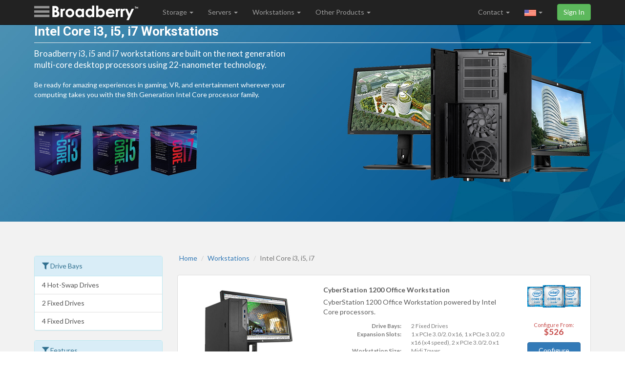

--- FILE ---
content_type: text/html
request_url: http://iw9qk4.com/intel-core-i5-workstations.html
body_size: 15853
content:
<!DOCTYPE html>
<html lang="en-us">
<!-- Added by HTTrack --><meta http-equiv="content-type" content="text/html;charset=UTF-8" /><!-- /Added by HTTrack -->
<head>
<meta charset="utf-8">

<!-- Multinational -->
<link rel="alternate" hreflang="en-gb" href="https://www.broadberry.co.uk/intel-core-i5-workstations" />
<link rel="alternate" hreflang="de" href="https://www.broadberry.de/intel-core-i5-workstations" />
<link rel="alternate" hreflang="en150" href="https://www.broadberry.eu/intel-core-i5-workstations" />
<meta http-equiv="Content-Language" content="en-us">

<title>Core i3, Core i5 and Core i7 Workstations</title>
<meta name="description" content="Broadberry i3, i5 and i7 workstations are built on the next generation multi-core desktop processors using 22-nanometer technology. ">
<meta name="keywords" content="">

<link rel="canonical" href="intel-core-i5-workstations.html" />
<meta name="viewport" content="width=device-width, initial-scale=1.0">

<!-- Bootstrap -->
<!-- jQuery (necessary for Bootstrap's JavaScript plugins) -->
<script src="js/jquery.min.js"></script>

<script src="js/respond.js"></script>
<link href="css/bootstrap.css" rel="stylesheet">
<script src="js/bootstrap.min.js"></script>

<!-- Broadberry -->

    <link href="css/broadberry_bootstrap5e1f.css" rel="stylesheet">
    <link href='https://fonts.googleapis.com/css?family=Roboto:400,300,500,700,900|Lato:400,700,700italic' rel='stylesheet' type='text/css'>
    <!-- Other Modules -->
<script src="js/broadberry_theme.js"></script>
<script src="js/jquery.scrollto.min.js"></script>
<script src="js/289c9f3fa9.js" crossorigin="anonymous"></script>



<!-- Global site tag (gtag.js) - Google Analytics -->
<script type="text/plain" cookie-consent="tracking" async src="https://www.googletagmanager.com/gtag/js?id=UA-25452533-1"></script>
<script>
    window.dataLayer = window.dataLayer || [];
    function gtag(){dataLayer.push(arguments);}
    gtag('js', new Date());
    gtag('config', 'UA-25452533-1');
</script>


<script type="text/javascript" src="js/search6914.js"></script>


<link href="css/product_finder-bootstrap.css" rel="stylesheet" type="text/css" />
<link href="css/swiper-slider-small.css" rel="stylesheet" type="text/css"/>
<link href="css/os.css" rel="stylesheet" type="text/css"/>

</head>

<body>
<nav class="navbar navbar-inverse navbar-fixed-top yamm" role="navigation">
  <div class="container" style="position:static !important;">
      
	<!-- Brand and toggle get grouped for better mobile display -->
      <div class="navbar-header">
        <button type="button" class="navbar-toggle" data-toggle="collapse" data-target=".navbar-ex1-collapse">
          <span class="sr-only">Toggle navigation</span>
          <span class="icon-bar"></span> <span class="icon-bar"></span> <span class="icon-bar"></span>
        </button>
        <a class="navbar-brand" href="index.html"><img src="png/logo-white.png" alt=""></a>
      </div>
    
      <!-- Collect the nav links, forms, and other content for toggling -->
      <div class="collapse navbar-collapse navbar-ex1-collapse">
        <ul class="nav navbar-nav">
		  
		<li class="dropdown  yamm-fw"><a href="storage-servers.html" class="dropdown-toggle" data-toggle="dropdown">Storage <b class="caret"></b></a>
          <div class="dropdown-menu newNav">
               
<div class="container"> 
         
<h2 class="page-header">
    <a href="storage-servers.html" class="btn btn-primary pull-right">View All</a>
    <span class="">Enterprise Storage Servers <small>NAS, iSCSI SAN, DAS and Backup Storage</small></span>
</h2>
         
<div class="row marketing height60">
	<div class="col-xs-12 col-md-2  yamm-hover">
		<a class="marketing-image" href="storage-storage-servers.html"><img src="png/storage-servers.png" alt="Storage Servers" /></a>
		<a class="he he-double" href="storage-storage-servers.html">Storage Servers</a>
		<div class="yamm_red_price">Configure From $3,972</div>
		<p class="yamm-desc">Our Multi-Award winning 12Gb/s range of Storage Servers are perfect for any Scalable Enterprise Storage</p>
	</div>
				
	<div class="col-xs-12 col-md-2  yamm-hover">
		<a class="marketing-image" href="performance-storage-servers.html"><img src="png/performance-storage.png" alt="All Flash Storage Array" /></a>
		<a class="he he-double" href="performance-storage-servers.html">All Flash Storage Arrays</a>
		<div class="yamm_red_price">Configure From $5,327</div>
		<p class="yamm-desc">Enterprise-grade NVMe storage for when high read/write performance is key, for up to 20 million IOPS</p>
	</div>
				
	<div class="col-xs-12 col-md-2  yamm-hover">
		<a class="marketing-image" href="das-direct-attached-storage-servers.html"><img src="png/jbod.png" alt="JBOD Storage Server"/></a>
		<a class="he he-double" href="das-direct-attached-storage-servers.html">JBOD Storage - DAS</a>
		<div class="yamm_red_price">Configure From $2,957</div>
		<p class="yamm-desc">Expand your current storage pool with enterprise-grade Direct Attached Storage appliances</p>
	</div>
				
	<div class="col-xs-12 col-md-2  yamm-hover">
		<a class="marketing-image" href="ip-surveillence-storage-servers.html"><img src="png/surveillence.png" alt="Surveillance Storage Server" /></a>
		<a class="he he-double" href="ip-surveillence-storage-servers.html">Surveillance Storage</a>
		<div class="yamm_red_price">Configure From $3,203</div>
		<p class="yamm-desc">Video server and storage appliances built for video surveillance, access control and video analytics</p>
	</div>
				
	<div class="col-xs-12 col-md-2  yamm-hover">
		<a class="marketing-image" href="backup-archive-storage.html"><img src="png/backup-archive-storage.png" alt="Backup Archive Storage" /></a>
		<a class="he he-double" href="backup-archive-storage.html">Backup / Archive Storage</a>
		<div class="yamm_red_price">Configure From $3,652</div>
		<p class="yamm-desc"><a href="veeam-backup-storage-servers.html">Veeam Backup servers</a> for VMware &amp; Hyper-V, or robust <a href="backup-archive-storage-servers.html">Archiving Appliances</a> for cold data</p>
	</div>
	
	<div class="col-xs-12 col-md-2  yamm-hover">
		<a class="marketing-image" href="petarack.html"><img src="png/petabyte-rack.png" alt="Petabyte Rack Storage" /></a>
		<a class="he he-double" href="petarack.html">Petabyte Rack</a>
		<div class="yamm_red_price">Configure From &#163;87,500</div>
		<p class="yamm-desc">Introducing the Petabyte Rack, 3.6 PetaBytes of RAW Storage in a Half Rack under a single name space or volume</p>
	</div>
			
	</div>           
</div>

<div class="full_band visible-lg-block">
	<div class="container">
    	<div class="row marketing yam-height60">
			<div class="col-md-3 yamm-hover yam-bord-right">
				<a class="marketing-image" href="windows-storage-servers.html"><img src="jpg/168.jpg" alt="Windows Storage Server" /></a>
				<a class="he" href="windows-storage-servers.html">Windows Storage Server</a>
				<div class="yamm_red_price">Configure From $4,571</div>
                <p>PC Pro's best storage appliance for 5 years, the CyberStore WSS comes preconfigured with Microsoft Windows Storage Server 2019.</p>
			</div>
			
			<div class="col-md-3 yamm-hover yam-bord-right">
				<a class="marketing-image" href="jovian-dss-storage-servers.html"><img src="jpg/1001.jpg" alt="Open-E Jovian DSS Storage" /></a>
				<a class="he" href="jovian-dss-storage-servers.html">Open-E Jovian-DSS</a>
				<div class="yamm_red_price">Configure From $7,299</div>
                <p>Voted PC Pro's best storage appliance, the CyberStore ZFS range comes preconfigured with Open-E JovianDSS ZFS-based operating system.</p>
			</div>
			
			<div class="col-md-3 yamm-hover yam-bord-right">
				<a class="marketing-image" href="nexenta-storage.html"><img src="jpg/318.jpg" alt="Nexenta Storage" /></a>
				<a class="he" href="nexenta-storage.html">Nexenta Storage Appliances</a>
				<div class="yamm_red_price">Configure From $7,450</div>
                <p>NexentaStor is a complete NAS/SAN storage platform with capabilities that exceed almost all other platforms.</p>
			</div>
			
			 <div class="col-md-3 yamm-hover">
				<a class="marketing-image" href="high-availability-cluster-storage-servers.html"><img src="jpg/446.jpg"  alt="HA Cluster Storage" /></a>
				<a class="he" href="high-availability-cluster-storage-servers.html">High Availability Clusters</a>
				<div class="yamm_red_price">Configure From $660</div>
                <p>Configure a Broadberry failover cluster, powered by Windows Storage Server or Open-E's award-winning storage operating system.</p>
			</div>
			
			</div>
    </div>
</div>
            
          </div>
        </li>
		 
        <li class="dropdown  yamm-fw"><a href="rackmount-servers.html" class="dropdown-toggle" data-toggle="dropdown">Servers <b class="caret"></b></a>
          <div class="dropdown-menu newNav">

<div class="container">

<h2 class="page-header">
    <a href="rackmount-servers.html" class="btn btn-primary pull-right">View All</a>
    <span class="">Rackmount Servers <small>Multi-Award-Winning, Enterprise-Grade Servers</small></span>
</h2>

<div class="row marketing yam-height80">

<div class="col-xs-12 col-md-2  yamm-hover" id="menuat545">
    <a class="marketing-image" href="intel-atom-rackmount-servers.html"><img src="png/atom.png" alt="Intel Atom Server"/></a>
    <a class="he he-double-plus" href="intel-atom-rackmount-servers.html"><small>Intel<sup>&reg;</sup></small> Atom <div>Servers</div></a>
    <div class="yamm_red_price">Configure From $683</div>
    <ul class="yamm-specs"><li>Low Power Appliance</li><li>Single Processor</li><li>Up to 16 Cores</li><li>64GB Max RAM</li></ul>
</div>

<div class="col-xs-12 col-md-2  yamm-hover" id="menuat546">
    <a class="marketing-image" href="xeon-e-rackmount-servers.html"><img src="png/e3.png" alt="Intel Xeon E Server"/></a>
    <a class="he he-double-plus" href="xeon-e-rackmount-servers.html"><small>Intel<sup>&reg;</sup></small> Xeon E <div>Servers</div></a>
    <div class="yamm_red_price">Configure From $1,106</div>
    <ul class="yamm-specs"><li>Business Server</li><li>Single Processor</li><li>Up to 6 Cores</li><li>64GB Max RAM</li></ul>
</div>

<div class="col-xs-12 col-md-2  yamm-hover" id="menuat644">
    <a class="marketing-image" href="single-xeon-scalable-gen3-rackmount-servers.html"><img src="png/sp1-g3.png" alt="Intel Xeon Scalable Single Processor Server" /></a>
    <a class="he he-double-plus" href="single-xeon-scalable-gen3-rackmount-servers.html"><small>Intel<sup>&reg;</sup></small> Xeon Scalable<sup>&reg;</sup>1S <div>Servers</div></a>
    <div class="yamm_red_price">Configure From $2,019</div>
    <ul class="yamm-specs"><li>Enterprise Server</li><li>Single Processor</li><li>Up to 40 Cores</li><li>Up to 1TB RAM</li></ul>
</div>

<div class="col-xs-12 col-md-2  yamm-hover" id="menuat660">
    <a class="marketing-image" href="dual-xeon-scalable-gen3-rackmount-servers.html"><img src="png/sp2-g3.png" alt="Intel Xeon Scalable Dual Processor Server" /></a>
    <a class="he he-double-plus" href="dual-xeon-scalable-gen3-rackmount-servers.html"><small>Intel<sup>&reg;</sup></small> Xeon Scalable<sup>&reg;</sup>2S <div>Servers</div></a>
    <div class="yamm_red_price">Configure From $1,681</div>
    <ul class="yamm-specs"><li>Enterprise Server</li><li>Dual Processor</li><li>Up to 2x 28 Cores</li><li>3TB Max RAM</li></ul>
</div>

<div class="col-xs-12 col-md-2  yamm-hover" id="menuat688">
    <a class="marketing-image" href="single-amd-epyc-7003-series-rackmount-servers.html"><img src="png/epyc.png" alt="AMD EPYC 7003 Series Single Processor Server" /></a>
    <a class="he he-double-plus" href="single-amd-epyc-7003-series-rackmount-servers.html"><small>AMD<sup>&reg;</sup></small> EPYC<sup>&reg;</sup>1S <div>Servers</div></a>
    <div class="yamm_red_price">Configure From $2,615</div>
    <ul class="yamm-specs"><li>Enterprise Server</li><li>Single Processor</li><li>Up to 2x 32 Cores</li><li>3TB Max RAM</li></ul>
</div>

<div class="col-xs-12 col-md-2  yamm-hover" id="menuat642">
    <a class="marketing-image" href="dual-amd-epyc-rackmount-servers.html"><img src="png/epyc2.png" alt="AMD EPYC 7003 Series Dual Processor Server" /></a>
    <a class="he he-double-plus" href="dual-amd-epyc-rackmount-servers.html"><small>AMD<sup>&reg;</sup></small> EPYC<sup>&reg;</sup>2S <div>Servers</div></a>
    <div class="yamm_red_price">Configure From $4,885</div>
    <ul class="yamm-specs"><li>Enterprise Server</li><li>Dual Processor</li><li>Up to 2x 64 Cores</li><li>3TB Max RAM</li></ul>
</div>


</div>

</div>


<div class="full_band visible-lg-block">
	<div class="container">
    	<div class="row marketing">
    	
    	    <div class="col-md-2 yam-bord-right">
				<div class="yamm-att-list">
                    <div style="font-weight: bold; margin: 5px 0px 10px 0px;"><small>Previous Generations:</small></div>

                    <div class="yamm-att-list-item yamm-hover">
                        <a href="xeon-e3-v5-rackmount-servers.html" class="he3">
                            <img src="png/xeon-e3.png" class="yamm-prev-gen-icon" alt="Intel Xeon E3 Processor" />
                            <small>Intel<sup>&reg;</sup></small>Xeon E3<sup>&reg;</sup><span class="servers">Servers</span></a>
                        <div class="yamm_red_price">Configure From &#163;313</div>
                    </div>

                    <div class="yamm-att-list-item yamm-hover">
                        <a href="xeon-scalable-processors-rackmount-servers.html" class="he3">
                            <img src="png/xeon-scalable-gen2.png" class="yamm-prev-gen-icon" alt="Intel Xeon E5 Scalabale 2nd Gen Servers"/>
                            Xeon Scalable 2nd Gen</a>
                        <div class="yamm_red_price">Configure From $1,681</div>
                    </div>

				</div>
			</div>

			<div class="col-md-2 yam-bord-right">
				<div class="yamm-att-list">
					<div class="yamm-att-list-item yamm-hover"><a href="short-depth-rackmount-servers.html" class="he3">Short Depth Servers</a> <div class="yamm_red_price">Configure From $683</div></div>
					<div class="yamm-att-list-item yamm-hover"><a href="low-power-rackmount-servers.html" class="he3">Low-Power Servers</a> <div class="yamm_red_price">Configure From $683</div></div>
					<div class="yamm-att-list-item yamm-hover"><a href="vmware-certified-rackmount-servers.html" class="he3">VMware Certified</a> <div class="yamm_red_price">Configure From $1,456</div></div>
					<div class="yamm-att-list-item yamm-hover"><a href="microcloud-rackmount-servers.html" class="he3">Microcloud Servers</a> <div class="yamm_red_price">Configure From $10,483</div></div>
				</div>
			</div>

            <div class="col-md-3 yam-bord-right yamm-hover">
                <a class="marketing-image" href="tesla-gpu-rackmount-servers.html"><img src="png/tesla.png" alt="NVIDIA Tesla GPU Server" /></a>
                <a href="tesla-gpu-rackmount-servers.html" class="he">NVIDIA<sup>&reg;</sup> Tesla™ GPU <div>Servers</div></a>
                <div class="yamm_red_price">Configure From $3,527</div>
                <p>GPU-accelerated servers delivering massive parallel processing power and high configurability, up to 20x GPU's</p>
			</div>

			<div class="col-md-3 yam-bord-right yamm-hover">
				<a class="marketing-image" href="hpc-multi-node-rackmount-servers.html"><img src="png/multi-node.png" alt="Multi-Node Servers" /></a>
				<a class="he" href="hpc-multi-node-rackmount-servers.html">HPC Multi-Node <div>Servers</div></a>
				<div class="yamm_red_price">Configure From $4,988</div>
                <p>HPC / Cloud servers built for breakthrough performance, compute density, high-speed networking and I/O</p>
			</div>

			<div class="col-md-2">
				<div class="yamm-att-list" id="estore-all-list">
                    <div class="yamm-att-list-item yamm-hover"><a href="supermicro-servers.html"><img src="png/supermicro.png" title="Supermicro Server Configurator" alt="Supermicro Servers" /></a></div>
                    <div class="yamm-att-list-item yamm-hover"><a href="tyan-servers.html"><img src="png/tyan.png" title="Supermicro TYAN Configurator" alt="TYAN Servers" /></a></div>
                    <div class="yamm-att-list-item yamm-hover"><a href="gigabyte-servers.html"><img src="png/gigabyte.png" title="Gigabyte Server Configurator" alt="Gigabyte Servers" /></a></div>
                    <div class="yamm-att-list-item yamm-hover"><a href="asus-servers.html"><img src="png/asus.png" title="ASUS Server Configurator" alt="ASUS Servers"/></a></div>
                    <div class="yamm-att-list-item yamm-hover"><a href="intel-servers.html"><img src="png/intel.png" title="ASUS Server Configurator" alt="Intel Servers"/></a></div>
                </div>
			</div>

        </div>
    </div>
</div>

          </div>
        </li>
        
	<li class="dropdown  yamm-fw"><a href="workstations.html" class="dropdown-toggle" data-toggle="dropdown">Workstations <b class="caret"></b></a>
    <div class="dropdown-menu newNav">

        <div class="container">
            
            <h2 class="page-header">
                <a href="workstations.html" class="btn btn-primary pull-right">View All</a>
                <span class="">High Performance Workstations <small>Ultra-Reliable, Power-Efficient Workstations</small></span>
            </h2>

            <div class="row marketing">
                <div class="col-xs-12 col-md-2  yamm-hover">
                    <a class="marketing-image" href="configure-mini-pc.html"><img src="png/small_form_factor.png" alt="Ultra Small Form Factor Workstation" /></a>
                    <a class="he he-double" href="configure-mini-pc.html">Ultra Small Form Factor PC's</a>
                    <div class="yamm_red_price">Configure From $440</div>
                    <p class="yamm-desc">Revolutionary new PC's, the power of traditional computers small enough to screw to the back of your monitor</p>
                </div>

                <div class="col-xs-12 col-md-2  yamm-hover">
                    <a class="marketing-image" href="office-workstations.html"><img src="png/office-workstations.png" alt="Office Workstation" /></a>
                    <a class="he he-double" href="office-workstations.html">Office Workstations</a>
                    <div class="yamm_red_price">Configure From $526</div>
                    <p class="yamm-desc">These everyday workstations are cost-effective and highly configurable to your individual needs</p>
                </div>

                <div class="col-xs-12 col-md-2  yamm-hover">
                    <a class="marketing-image" href="high-performance-workstations.html"><img src="png/high-performance.png" alt="High Performance Workstations" /></a>
                    <a class="he he-double" href="high-performance-workstations.html">High Performance Workstations</a>
                    <div class="yamm_red_price">Configure From $1,914</div>
                    <p class="yamm-desc">Super-powerful workstations with the latest Intel Xeon processors and plenty of DDR4 memory</p>
                </div>

                <div class="col-xs-12 col-md-2  yamm-hover">
                    <a class="marketing-image" href="graphics-workstations.html"><img src="png/graphics.png"  alt="Graphics Workstation"/></a>
                    <a class="he he-double" href="graphics-workstations.html">Graphics Workstations</a>
                    <div class="yamm_red_price">Configure From $705</div>
                    <p class="yamm-desc">Purpose-built for digital content creation and gaming, these workstations boast fantastic graphics</p>
                </div>

                <div class="col-xs-12 col-md-2  yamm-hover">
                    <a class="marketing-image" href="whisper-quiet-silent-workstations.html"><img src="png/silent-workstations.png" alt="Silent Workstations"  /></a>
                    <a class="he he-double" href="whisper-quiet-silent-workstations.html">Virtually Silent Workstations</a>
                    <div class="yamm_red_price">Configure From $850</div>
                    <p class="yamm-desc">Whisper-quiet workstations meticulously designed for noise-sensitive environments</p>
                </div>

                <div class="col-xs-12 col-md-2  yamm-hover">
                    <a class="marketing-image" href="gpu-workstations.html"><img src="png/gpu.png" alt="NVIDIA Tesla GPU Workstations" /></a>
                    <a class="he he-double" href="gpu-workstations.html">GPU Optimised Workstations</a>
                    <div class="yamm_red_price">Configure From $2,185</div>
                    <p class="yamm-desc">For the ultimate in number crunching, our GPU workstations can be configured with up to 6x NVIDIA Tesla GPU Cards</p>
                </div>

            </div>
        </div>

        <div class="full_band visible-lg-block">
            <div class="container">
                <div class="row marketing yam-height60">
                    <div class="col-md-3 yamm-hover yam-bord-right">
                        <a class="marketing-image" href="intel-core-i5-workstations.html"><img src="jpg/140.jpg" alt="Intel Core i3, i5, i7 Workstations" /></a>
                        <a class="he" href="intel-core-i5-workstations.html">Intel Core i3, i5, i7 Workstations</a>
                        <div class="yamm_red_price">Configure From $526</div>
                        <p>The new standard for PC performance has arrived - 8th Generation Intel Core processors! Blazingly fast and feature packed</p>
                    </div>

                    <div class="col-md-3 yamm-hover yam-bord-right">
                        <a class="marketing-image" href="intel-core-x-workstations.html"><img src="jpg/142.jpg" alt="Intel Core X Workstation" /></a>
                        <a class="he" href="intel-core-x-workstations.html">Intel Core X Workstations</a>
                        <div class="yamm_red_price">Configure From $1,619</div>
                        <p>From gaming to multimedia, unleash maximised performance for your most intensive jobs and leave the competition behind</p>
                    </div>

                    <div class="col-md-3 yamm-hover yam-bord-right">
                        <a class="marketing-image" href="intel-xeon-sp-workstations.html"><img src="jpg/311.jpg" alt="Intel Xeon SP Workstation" /></a>
                        <a class="he" href="intel-xeon-sp-workstations.html">Intel Xeon SP Workstations</a>
                        <div class="yamm_red_price">Configure From $1,734</div>
                        <p>Intel Xeon SP powered workstations can be configured for the most high demand applications such as HPC.</p>
                    </div>

                    <div class="col-md-3 yamm-hover">
                        <a class="marketing-image" href="amd-epyc-workstations.html"><img src="jpg/661.jpg" alt="AMD EPYC Workstation" /></a>
                        <a class="he" href="amd-epyc-workstations.html">AMD EPYC Workstations</a>
                        <div class="yamm_red_price">Configure From $1,914</div>
                        <p>The CyberStation EPYC range of high-performance workstations are built for flexibility, performance and security</p>
                    </div>

                </div>
            </div>
        </div>

    </div>
</li>	
	<li class="dropdown">

	<a href="#" class="dropdown-toggle" data-toggle="dropdown">Other Products <b class="caret"></b></a>
        <ul class="dropdown-menu">
	<li><a href="blade-servers.html">Blade Servers</a></li><li><a href="10gbe-networking.html">10GbE Networking</a></li><li><a href="portable-workstations.html">Portable Workstations</a></li><li><a href="oem-appliances.html">Custom OEM Appliances</a></li><li><a href="cctv-appliances.html">IP Surveillance Storage (NVR)</a></li><li><a href="petarack.html">PetabyteRack</a></li><li><a href="onapp-intel-hybrid-cloud-storage.html">OnApp Hybrid Cloud Solution</a></li><li class="divider">&nbsp;</li><li role="presentation" class="dropdown-header">Server and Storage Solutions</li><li><a href="storage-solutions.html">View our Server and Storage Solutions</a></li><li><a href="verticals.html">Solutions by Markets</a></li></ul></li>
        </ul>
        
	<form class="navbar-form navbar-right visible-lg"><a href="login.html" class="btn btn-success">Sign In</a>
	</form>
	
	<ul class="nav navbar-nav pull-right">
		<li class="dropdown">
			<a href="contact.html" class="dropdown-toggle" data-toggle="dropdown">Contact <b class="caret"></b></a>
			<ul class="dropdown-menu">
			  <li><a href="contact.html">Contact Us</a></li>
			  <li><a href="company.html">About Us</a></li>
			  <li><a href="support.html">Support</a></li>
			  <li class="divider">&nbsp;</li>
			  <li><a href="login.html">My Account &amp; Quotes</a></li>
			</ul>
		</li>
		
		<li class="dropdown">
			<a href="#" class="dropdown-toggle" data-toggle="dropdown"><img src="jpg/2.jpg" height="13" /> <b class="caret"></b></a>
			<ul class="dropdown-menu">
			  <li><a href="https://www.broadberry.co.uk/"><img src="jpg/1.jpg" height="13" /> - Browse Broadberry UK</a></li>
			  
			  <li><a href="https://www.broadberry.de/"><img src="jpg/3.jpg" height="13" /> - Browse Broadberry DE</a></li>
			  <li><a href="https://www.broadberry.eu/"><img src="jpg/4.jpg" height="13" /> - Browse Broadberry EU</a></li>
			</ul>
		</li>
	</ul>
	 
	
      </div><!-- /.navbar-collapse -->	
	   </div>
</nav>


 
<div class="static_banner ">
  <div class="container">
	
	<h1 class="page-header">Intel Core i3, i5, i7  Workstations </h1> 
		    
    <div class="row">
      <div class="col-md-6" id="top_lead_hold"><p class="lead">Broadberry i3, i5 and i7 workstations  are built on the next generation multi-core desktop processors using 22-nanometer technology.

</p><p>Be ready for amazing experiences in gaming, VR, and entertainment wherever your computing takes you with the 8th Generation Intel Core processor family.</p>
<hr class="divider-blank" />
<p><img src="png/boxes.png" class="img-responsive" alt="Core i3, i5 and i7 boxes" /></p>	  
      </div>
      <div class="col-md-6 z_index_98">      
     <img style="display: block; margin-left: auto; margin-top: 0px; max-width: 100%" src="png/3.png" id="top_lead_img">      
      </div>

        <script>
        $(window).load(function() {
            valign("top_lead_img", "top_lead_hold");
        });
        </script>
    </div>

    
    
  </div>
  <!-- /.container -->
  <hr class="divider-blank">
</div>





<div id="change_results" class="colour_grey">
            <hr class="divider-blank" />
            <div class="container">
            
                <div class="row">
                    <div class="col-md-3">
                        <div class="form_holder"><form method="get" id="theForm"><div class="">	<div class="">	
			<div class="filter_button_hold--">
			    <div class="panel panel-info">
			        <div class="panel-heading" style="white-space: nowrap; text-overflow: ellipsis;"><i class="fa fa-filter" aria-hidden="true"></i> Drive Bays</div>
                    <div class="list-group">
            <a class="list-group-item" href="Javascript: showit(82, 150, 'on');" style=""> 4 Hot-Swap Drives</a><a class="list-group-item" href="Javascript: showit(227, 559, 'on');" style=""> 2 Fixed Drives</a><a class="list-group-item" href="Javascript: showit(227, 560, 'on');" style=""> 4 Fixed Drives</a>
					  </div>
					</div>
                </div>
                
			<div class="filter_button_hold--">
			    <div class="panel panel-info">
			        <div class="panel-heading" style="white-space: nowrap; text-overflow: ellipsis;"><i class="fa fa-filter" aria-hidden="true"></i> Features</div>
                    <div class="list-group">
            <a class="list-group-item" href="Javascript: showit(79, 147, 'on');" style=""> Ultra Quiet System Design</a><a class="list-group-item" href="Javascript: showit(80, 148, 'on');" style=""> Multi-Display Options</a><a class="list-group-item" href="Javascript: showit(232, 575, 'on');" style=""> 1x Graphics Card</a><a class="list-group-item" href="Javascript: showit(232, 576, 'on');" style=""> Up to 2x Graphics Card</a>
					  </div>
					</div>
                </div>
                
			<div class="filter_button_hold--">
			    <div class="panel panel-info">
			        <div class="panel-heading" style="white-space: nowrap; text-overflow: ellipsis;"><i class="fa fa-filter" aria-hidden="true"></i> Expansion Slots</div>
                    <div class="list-group">
            <a class="list-group-item" href="Javascript: showit(229, 564, 'on');" style=""> 1 x PCIe 3.0/2.0 x16, 1 x PCIe 3.0/2.0 x16 (x4 speed), 2 x PCIe 3.0/2.0 x1</a><a class="list-group-item" href="Javascript: showit(229, 570, 'on');" style=""> 2 x PCIe 3.0/2.0 x16, 1 x PCIe 3.0/2.0 x16 (x4 speed), 3 x PCIe 3.0/2.0 x1 </a>
					  </div>
					</div>
                </div>
                
			<div class="filter_button_hold--">
			    <div class="panel panel-info">
			        <div class="panel-heading" style="white-space: nowrap; text-overflow: ellipsis;"><i class="fa fa-filter" aria-hidden="true"></i> Menu Catagory</div>
                    <div class="list-group">
            <a class="list-group-item" href="Javascript: showit(226, 556, 'on');" style=""> Graphics Workstations</a><a class="list-group-item" href="Javascript: showit(226, 557, 'on');" style=""> Office Workstations</a><a class="list-group-item" href="Javascript: showit(226, 558, 'on');" style=""> Virtually Silent Workstations</a>
					  </div>
					</div>
                </div>
                </div></div><div class="applied_filters"></div>
			</form>
		</div>
	          
                    </div>
                    <div class="col-md-9">
                        
        <ol class="breadcrumb">
          <li><a href="index.html">Home</a></li>
          <li><a href="workstations.html">Workstations</a></li>
          <li class="active">Intel Core i3, i5, i7 </li>
        </ol>
                        <div class="tp-hold">
			<div class="tp" data-sys-id="137">
			<div class="row">
				<div class="col-md-4">
				    <div class="tp-img"><a href="cyberstation-i5-office.html"><img src="jpg/vsk2000-u3.jpg" class="" /></a></div>
				    <div class="tp-quickspecs-link">
				        <span id="pop137"><i class="fa fa-list-alt" ></i> Quickspecs.</span> 
				        
                    </div>
				    <div class="tp-labels"></div>
				</div>
				
				<div class="col-md-6">
				    <a class="tp-link" href="cyberstation-i5-office.html">CyberStation 1200 Office Workstation </a>
				    <p> CyberStation 1200 Office Workstation powered by Intel Core processors.</p>
				    <dl class="tp-specs dl-horizontal">
				
                    <dt>Drive Bays:</dt>
                    <dd id="group2300">2 Fixed Drives</dd>
                    <dt>Expansion Slots:</dt>
                    <dd id="group3900">1 x PCIe 3.0/2.0 x16, 1 x PCIe 3.0/2.0 x16 (x4 speed), 2 x PCIe 3.0/2.0 x1</dd>
                    <dt>Workstation Size:</dt>
                    <dd id="group4700">Midi Tower</dd>
                    <dt>Processor:</dt>
                    <dd id="group5212">Intel Core i3, i5, i7 </dd>
                <dt>Max RAM Capacity:</dt>
                <dd>64GB</dd>
                </dl></div>
            <div class="col-md-2">
                
                <img src="png/140.png" class="tp-core-logo" />
                
                <div class="tp-price">
                    <small>Configure From:</small>
                    <strong>$526</strong>
                </div>
                <a href="cyberstation-i5-office.html" data-button="configure" class="btn btn-primary btn-block">Configure</a>
                
             </div>
             </div></div>
			<div class="tp" data-sys-id="135">
			<div class="row">
				<div class="col-md-4">
				    <div class="tp-img"><a href="cyberstation-i5-enhanced-office.html"><img src="jpg/vsk4000e-u3.jpg" class="" /></a></div>
				    <div class="tp-quickspecs-link">
				        <span id="pop135"><i class="fa fa-list-alt" ></i> Quickspecs.</span> 
				        
                    </div>
				    <div class="tp-labels"></div>
				</div>
				
				<div class="col-md-6">
				    <a class="tp-link" href="cyberstation-i5-enhanced-office.html">CyberStation 1200 Enhanced Office Workstation </a>
				    <p> CyberStation 1200 Enhanced Office Workstation powered by Intel Core processors.</p>
				    <dl class="tp-specs dl-horizontal">
				
                    <dt>Drive Bays:</dt>
                    <dd id="group2300">4 Fixed Drives</dd>
                    <dt>Expansion Slots:</dt>
                    <dd id="group3900">2 x PCIe 3.0/2.0 x16, 1 x PCIe 3.0/2.0 x16 (x4 speed), 3 x PCIe 3.0/2.0 x1 </dd>
                    <dt>Workstation Size:</dt>
                    <dd id="group4700">Midi Tower</dd>
                    <dt>Processor:</dt>
                    <dd id="group5212">Intel Core i3, i5, i7 </dd>
                <dt>Max RAM Capacity:</dt>
                <dd>128GB</dd>
                </dl></div>
            <div class="col-md-2">
                
                <img src="png/140.png" class="tp-core-logo" />
                
                <div class="tp-price">
                    <small>Configure From:</small>
                    <strong>$632</strong>
                </div>
                <a href="cyberstation-i5-enhanced-office.html" data-button="configure" class="btn btn-primary btn-block">Configure</a>
                
             </div>
             </div></div>
			<div class="tp" data-sys-id="136">
			<div class="row">
				<div class="col-md-4">
				    <div class="tp-img"><a href="cyberstation-i5-professional-graphics.html"><img src="jpg/vsk4000e-u3.jpg" class="" /></a></div>
				    <div class="tp-quickspecs-link">
				        <span id="pop136"><i class="fa fa-list-alt" ></i> Quickspecs.</span> 
				        
                    </div>
				    <div class="tp-labels"></div>
				</div>
				
				<div class="col-md-6">
				    <a class="tp-link" href="cyberstation-i5-professional-graphics.html">CyberStation i9 Professional Graphics Workstation </a>
				    <p> Quad Core, Single Graphics Card, USB Type-C Connectivity</p>
				    <dl class="tp-specs dl-horizontal">
				
                    <dt>Features:</dt>
                    <dd id="group2200">Multi-Display Options</dd>
                    <dt>Drive Bays:</dt>
                    <dd id="group2300">4 Fixed Drives</dd>
                    <dt>Expansion Slots:</dt>
                    <dd id="group3900">2 x PCIe 3.0/2.0 x16, 1 x PCIe 3.0/2.0 x16 (x4 speed), 3 x PCIe 3.0/2.0 x1 </dd>
                    <dt>Workstation Size:</dt>
                    <dd id="group4700">Midi Tower</dd>
                    <dt>Processor:</dt>
                    <dd id="group5212">Intel Core i3, i5, i7 </dd>
                <dt>Max RAM Capacity:</dt>
                <dd>128GB</dd>
                </dl></div>
            <div class="col-md-2">
                
                <img src="png/140.png" class="tp-core-logo" />
                
                <div class="tp-price">
                    <small>Configure From:</small>
                    <strong>$705</strong>
                </div>
                <a href="cyberstation-i5-professional-graphics.html" data-button="configure" class="btn btn-primary btn-block">Configure</a>
                
             </div>
             </div></div>
			<div class="tp" data-sys-id="978">
			<div class="row">
				<div class="col-md-4">
				    <div class="tp-img"><a href="low-noise-workstation-entry.html"><img src="jpg/coolermaster-silencio-352-angle_180.jpg" class="" /></a></div>
				    <div class="tp-quickspecs-link">
				        <span id="pop978"><i class="fa fa-list-alt" ></i> Quickspecs.</span> 
				        
                    </div>
				    <div class="tp-labels"><span class="label label-warning">Super Quiet</span>&nbsp;</div>
				</div>
				
				<div class="col-md-6">
				    <a class="tp-link" href="low-noise-workstation-entry.html">CyberStation Silent Core</a>
				    <p> Virtually-Silent, Core i3, i5, i7 Workstation</p>
				    <dl class="tp-specs dl-horizontal">
				
                    <dt>Features:</dt>
                    <dd id="group2200">Ultra Quiet System Design, 1x Graphics Card</dd>
                    <dt>Drive Bays:</dt>
                    <dd id="group2300">4 Fixed Drives</dd>
                    <dt>Expansion Slots:</dt>
                    <dd id="group3900">1 x PCIe 3.0/2.0 x16, 1 x PCIe 3.0/2.0 x16 (x4 speed), 2 x PCIe 3.0/2.0 x1</dd>
                    <dt>Workstation Size:</dt>
                    <dd id="group4700">Midi Tower</dd>
                    <dt>Processor:</dt>
                    <dd id="group5212">Intel Core i3, i5, i7 </dd>
                <dt>Max RAM Capacity:</dt>
                <dd>128GB</dd>
                </dl></div>
            <div class="col-md-2">
                
                <img src="png/140.png" class="tp-core-logo" />
                
                <div class="tp-price">
                    <small>Configure From:</small>
                    <strong>$850</strong>
                </div>
                <a href="low-noise-workstation-entry.html" data-button="configure" class="btn btn-primary btn-block">Configure</a>
                
             </div>
             </div></div>
			<div class="tp" data-sys-id="979">
			<div class="row">
				<div class="col-md-4">
				    <div class="tp-img"><a href="low-noise-workstation-mid.html"><img src="jpg/coolermaster-silencio-452-angle-180.jpg" class="" /></a></div>
				    <div class="tp-quickspecs-link">
				        <span id="pop979"><i class="fa fa-list-alt" ></i> Quickspecs.</span> 
				        
                    </div>
				    <div class="tp-labels"></div>
				</div>
				
				<div class="col-md-6">
				    <a class="tp-link" href="low-noise-workstation-mid.html">CyberStation Silent Core+</a>
				    <p> Virtually-Silent, Core i3, i5, i7 Workstation with Extra Expansion Slots</p>
				    <dl class="tp-specs dl-horizontal">
				
                    <dt>Features:</dt>
                    <dd id="group2200">Ultra Quiet System Design, Up to 2x Graphics Card</dd>
                    <dt>Drive Bays:</dt>
                    <dd id="group2300">4 Fixed Drives</dd>
                    <dt>Expansion Slots:</dt>
                    <dd id="group3900">2 x PCIe 3.0/2.0 x16, 1 x PCIe 3.0/2.0 x16 (x4 speed), 3 x PCIe 3.0/2.0 x1 </dd>
                    <dt>Workstation Size:</dt>
                    <dd id="group4700">Midi Tower</dd>
                    <dt>Processor:</dt>
                    <dd id="group5212">Intel Core i3, i5, i7 </dd>
                <dt>Max RAM Capacity:</dt>
                <dd>128GB</dd>
                </dl></div>
            <div class="col-md-2">
                
                <img src="png/140.png" class="tp-core-logo" />
                
                <div class="tp-price">
                    <small>Configure From:</small>
                    <strong>$982</strong>
                </div>
                <a href="low-noise-workstation-mid.html" data-button="configure" class="btn btn-primary btn-block">Configure</a>
                
             </div>
             </div></div>
			<div class="tp" data-sys-id="202">
			<div class="row">
				<div class="col-md-4">
				    <div class="tp-img"><a href="cyberstation-1156-pro-workstation.html"><img src="jpg/sc733t-450_spec.jpg" class="" /></a></div>
				    <div class="tp-quickspecs-link">
				        <span id="pop202"><i class="fa fa-list-alt" ></i> Quickspecs.</span> 
				        
                    </div>
				    <div class="tp-labels"></div>
				</div>
				
				<div class="col-md-6">
				    <a class="tp-link" href="cyberstation-1156-pro-workstation.html">CyberStation 1200 Pro Office Workstation </a>
				    <p> CyberStation 1200 Pro Office Workstation powered by Intel Core processors.</p>
				    <dl class="tp-specs dl-horizontal">
				
                    <dt>Features:</dt>
                    <dd id="group2200">Ultra Quiet System Design, Multi-Display Options</dd>
                    <dt>Drive Bays:</dt>
                    <dd id="group2300">4 Hot-Swap Drives</dd>
                    <dt>Expansion Slots:</dt>
                    <dd id="group3900">2 x PCIe 3.0/2.0 x16, 1 x PCIe 3.0/2.0 x16 (x4 speed), 3 x PCIe 3.0/2.0 x1 </dd>
                    <dt>Workstation Size:</dt>
                    <dd id="group4700">Midi Tower</dd>
                    <dt>Processor:</dt>
                    <dd id="group5212">Intel Core i3, i5, i7 </dd>
                <dt>Max RAM Capacity:</dt>
                <dd>128GB</dd>
                </dl></div>
            <div class="col-md-2">
                
                <img src="png/140.png" class="tp-core-logo" />
                
                <div class="tp-price">
                    <small>Configure From:</small>
                    <strong>$982</strong>
                </div>
                <a href="cyberstation-1156-pro-workstation.html" data-button="configure" class="btn btn-primary btn-block">Configure</a>
                
             </div>
             </div></div></div>
                        <div id="close_sticky_top_anchor"></div>
                    </div>  
                </div>
		    
		    </div>
		    </div>





<div class="colour_grey full_band_call_us" style="text-align:center">
  <div class="container">
    <h2 class="featurette-heading"> Call a Broadberry Storage &amp; Server Specialist Now: <span class="tel">1 800 496 9918</span> </h2>
    </p>
  </div>
</div>
	 	
<hr class="divider-blank" /> <div class="container"> <div class="row"><div class="col-md-6"> <p class="lead">Be ready for amazing experiences in gaming, VR, and entertainment wherever your computing takes you with the 8th Generation Intel Core processor family. </p> <div class="well"> <h4 class="page-header">Discover the Benefits of the latest Intel Core Processors</h4> <ol> <li>Exceptional platform performance with up to six cores for more processing power</li> <li>Incredible VR experiences, great gaming, and ultra - high definition entertainment</li> <li>Hardware - level technologies that strengthen the protection of enabled security software1</li> <li>Scalable portfolio of processors for all desktop experience needs</li> </ol> </div> <p>This new generation of processors extends all the capabilities users have come to love in our desktop platforms with advanced innovations that deliver exciting new features to immerse you in incredible experiences on a variety of form factors.</p> <p><strong>Exceptional Platform Performance<br /> </strong>The 8th Generation Intel Core processors redefine mainstream desktop PC performance with up to six cores for more processing power - that's two more cores than the previous generation Intel Core processor family - Intel Turbo Boost Technology 2.0 to increase the maximum turbo frequency up to 4.7 GHz, and up to 12 MB of cache memory. Intel Hyper - Threading Technology (Intel HT Technology) delivers up to 12 - way multitasking support in the latest generation of Intel Core processors. For the enthusiast, the unlocked 8th Generation Intel Core i7 - 8700K processor provides you the opportunity to tweak the platform performance to its fullest potential and enjoy great gaming and VR experiences. </p> <h3 class="page-header">The new 8th Generation Intel Core processor family delivers:</h3> <ul> <li>An impressive portfolio of standard and unlocked systems for a broad range of usages and performance levels</li> <li>New system acceleration when paired with Intel Optane memory to deliver amazing system responsiveness1</li> <li>Intel Turbo Boost Technology 2.0 to give you that extra burst of performance when you need it</li> <li>Intel Hyper - Threading Technology (Intel HT Technology), which allows each processor core to work on two tasks at the same time, improving multitasking, speeding up workflows, and accomplishing more in less time</li> <li>DDR4 RAM memory technology support, which allows systems to have up to 64 GB of memory and up to 2666 MT/s memory transfer speeds</li> <li>The ability to set an overclocked ratio per core with unlocked processors,1 when paired with select chipset SKUs, to provide you more control and more granularity for overclocking your platform</li> </ul> <p><strong>Experience Amazing<br /> </strong>8th Generation Intel Core processor - based desktop platforms are loaded with new and enhanced features to deliver amazing experiences that five - year - old systems can't handle. </p> <p><strong>Incredible VR<br /> </strong>Great VR experiences involve the entire platform, not just any one component. The ideal combination of processor, graphics, I/O connectivity, display, and audio are required. A high - performance processor is key to achieving a balanced platform to make your VR experiences great. Attach your premium head - mounted display (HMD) to an Intel Core i7 or i5 processor - based PC, and prepare to be amazed.</p> <p><strong>Great Gaming<br /> </strong>Outstanding gaming experiences extend beyond your personal smooth gameplay to your entire gaming community. The 8th Generation Intel Core processor family makes it easy to share those experiences by live - streaming or recording, editing, and posting your epic highlights. To perform at your best, get a great gaming PC powered by an 8th Generation Intel Core i7 processor that lets you live - and share - the ultimate gaming experience.</p> <p><strong>Ultra - high Definition Entertainment<br /> </strong>To play premium movie streams in stunning 4K UHD, get an advanced platform that supports the latest media technologies enabling today's great entertainment. Desktop computers based on the 8th Generation Intel Core processors integrate advanced media technologies that bring premium, high - quality content to your desktop, including:</p> <ul> <li>HEVC 10 - bit encode/decode, VP9 10 - bit decode:<br /> Delivering smooth streaming of premium 4K UHD entertainment to your PC from leading online providers<br /> Providing full - size, screen - immersive viewing experiences with 4K video and 360 - degree viewing<br /> Enabling incredible 4K video creation and sharing with ease</li> <li>High Dynamic Range (HDR) and Rec. 2020 (Wide Color Gamut) for life - like luminesces to provide enhanced image and video viewing experiences</li> <li>Intel Quick Sync Video technology to accelerate most video capabilities, allowing users to create and share in real - time and multitask without interruption</li> </ul> <p><strong>Ultimate Protection Built Into the Silicon1<br /> </strong>8th Generation Intel Core processors integrate hardware - level technologies that strengthen the protection of your enabled security1 software. Hardware - based security helps you experience online and offline activities with peace of mind, enabled by features that include:</p> <ul> <li>Intel Software Guard Extensions (Intel SGX)1 to help applications protect your system and your data</li> <li>Intel BIOS Guard and Intel Boot Guard to help protect your system during startup</li> </ul> <p><strong>Scalable Portfolio of Processors<br /> </strong>The 8th Generation Intel Core processor family is a great investment in your desktop experiences - whether for gaming, entertainment, or general - purpose computing wherever your life takes you. From the jaw - dropping performance of the 8th Generation Intel Core i7 - 8700K processor with six cores to the practical capabilities of the 8th Generation Intel Core i3 - 8100 processor, our latest generation of desktop processors fits a wide range of budgets and needs. Whether you're a performance - hungry professional, an exceptional enthusiast, or a first - time buyer, there is an 8th Generation Intel Core processor that will enable the experiences you seek. If form factor is your priority, the 8th Generation Intel Core processor family offers a range of processors designed for desktop PCs from high - performance gaming towers, to slick, and stylish all - in - ones, to compact living room minis.</p> <p><strong>Prepare to be Amazed with the 8th Generation Intel Core Desktop Processor Family<br /> </strong>The 8th Generation Intel Core processors are raising the bar of desktop computing with innovations to drive exciting experiences, capabilities, and form factors. Experience all the amazing things you and a new 8th Generation Intel Core processor - powered PC can do </p> </div><div class="col-md-6"> <div class="panel panel-primary"> <div class="panel-heading">Features At-a-Glance</div> <table class="table table-striped"> <thead> <tr> <th>Features</th> <th>Benefits</th> </tr> </thead> <tbody> <tr> <td valign="top"><p><strong>Intel Turbo Boost Technology 2.0</strong></p></td> <td valign="top"><p>Dynamically increases the processor's frequency, as needed, by taking advantage of thermal and power headroom when operating below specified limits.</p></td> </tr> <tr> <td valign="top"><p><strong>Intel Hyper - Threading Technology</strong></p></td> <td valign="top"><p>Delivers two processing threads per physical core. Highly threaded applications can get more work done in parallel, completing tasks sooner.</p></td> </tr> <tr> <td valign="top"><p><strong>Intel Smart Cache</strong></p></td> <td valign="top"><p>Dynamically allocates shared cache to each processor core, based on workload, reducing latency and improving performance.</p></td> </tr> <tr> <td valign="top"><p><strong>Integrated Memory Controller</strong></p></td> <td valign="top"><p>Offers stunning memory read/write performance through efficient prefetching algorithms, lower latency, and higher memory bandwidth.</p></td> </tr> <tr> <td valign="top"><p><strong>Intel UHD Graphics</strong></p></td> <td valign="top"><p>Play 4K UHD videos with exceptional clarity, view and edit even the smallest details of photos, and play today's modern games.</p> <p>Intel Quick Sync Video Delivers excellent video conferencing capability, fast video conversion, online sharing, and fast video editing and authoring.</p></td> </tr> <tr> <td valign="top"><p><strong>Processor Core/Memory/ Graphics Overclocking2</strong></p></td> <td valign="top"><p>When unlocked processors are paired with select chipset SKUs, processor core, graphics, and memory can be set to run at frequencies above the specification frequency of the processor resulting in higher performance.</p></td> </tr> <tr> <td valign="top"><p><strong>PCI Express* 3.0 Interface</strong></p></td> <td valign="top"><p>Offers up to 8 GT/s for fast access to peripheral devices with up to 16 lanes.3 The lanes can be configured as 1x16, 2x8, or 1x8 and 2x4 depending on motherboard designs.</p></td> </tr> <tr> <td valign="top"><p><strong>Intel Optane Memory Support</strong></p></td> <td valign="top"><p>Provides performance improvements as well as fast app response times for system acceleration and responsiveness when paired with an Intel Optane memory module.</p></td> </tr> <tr> <td valign="top"><p><strong>Intel Power Optimizer and Processor C - States</strong></p></td> <td valign="top"><p>Intel Power Optimizer increases periods of silicon sleep state across the platform ingredients, including the processor, chipset, and third - party system components, to reduce power. Processor C - states (C8 - C10) provide low idle power.</p></td> </tr> <tr> <td valign="top"><p><strong>Intel Virtualization Technology (Intel VT)</strong></p></td> <td valign="top"><p>Allows one hardware platform to function as multiple &quot;virtual&quot; platforms. Offers improved manageability by limiting downtime and maintaining productivity by isolating computing activities into separate partitions.</p></td> </tr> <tr> <td valign="top"><p><strong>VMCS Shadowing</strong></p></td> <td valign="top"><p>VMCS shadowing allows a Virtual Machine Manager (VMM) running in a guest (nested virtualization) to access a shadow VMCS memory area using the normal VMRead/VMWrite instructions. This technology reduces overhead for a more natural and responsive user experience. It also allows users to take control of their personal and professional data and apps while being protected by game - changing security.</p></td> </tr> <tr> <td valign="top"><p><strong>Intel Advanced Encryption Standard New Instructions (Intel AES - NI)</strong></p></td> <td valign="top"><p>A set of instructions that can be used to accelerate a variety of encryption apps, including whole disk encryption, file storage encryption, conditional access of 4K UHD content, Internet security, and VoIP. Consumers benefit from protected internet and email content, plus fast, responsive disk encryption.</p></td> </tr> <tr> <td valign="top"><p><strong>Intel Transactional Synchronization Extensions (Intel TSX)</strong></p></td> <td valign="top"><p>A set of instructions focused on enterprise - level multithreaded performance scaling, making parallel operations more efficient via improved control of software threads and locks. This offers performance benefits for enterprise - level big data analytics/business intelligence and visualization apps, which involve multi - user collaboration.</p></td> </tr> <tr> <td valign="top"><p><strong>Intel Advanced Vector Extensions 2 (Intel AVX2)4</strong></p></td> <td valign="top"><p>A set of 256 - bit instructions to deliver enhanced performance on floating point - and integer - intensive apps. Includes instructions for FMA (Fused Multiply Add) which can deliver better performance on media and floating point computations, including face recognition, professional imaging, high - performance computing, consumer video and imaging, compression, and encryption.</p></td> </tr> <tr> <td valign="top"><p><strong>Intel Software Guard Extensions (Intel SGX)</strong></p></td> <td valign="top"><p>A collection of instructions, APIs, libraries, and tools to help protect select code and data from disclosure or modification through the use of enclaves, which are protected areas of execution in memory.</p></td> </tr> <tr> <td valign="top"><p><strong>Intel BIOS Guard</strong></p></td> <td valign="top"><p>An augmentation of existing chipset - based BIOS flash protection capabilities targeted to address the increasing malware threat to BIOS flash storage. It helps protect the BIOS flash from modification without platform manufacturer authorization, helps defend the platform against low - level DOS (denial of service) attacks, and restores BIOS to a known good state after an attack.</p></td> </tr> <tr> <td valign="top"><p><strong>Intel Boot Guard</strong></p></td> <td valign="top"><p>Hardware - based boot integrity protection that helps prevent unauthorized software and malware takeover of boot blocks critical to a system's function, thus providing added level of platform security based on hardware. Configurable boot types include:</p> <p>Measured Boot measures the initial boot block into the platform storage device such as a trusted platform module (TPM) or Intel Platform Trust Technology.</p> <p>Verified Boot cryptographically verifies the platform initial boot block using the boot policy key.</p></td> </tr> <tr> <td valign="top"><p><strong>Intel OS Guard</strong></p></td> <td valign="top"><p>A hardware - based security feature that protects the OS (operating system) kernel. OS Guard helps prevent use of malicious data or attack code located in areas of memory marked as user mode pages from taking over or compromising the OS kernel. OS Guard is not application - specific and protects the kernel from any application.</p></td> </tr> <tr> <td valign="top"><p><strong>Intel Identity Protection Technology (Intel IPT)</strong></p></td> <td valign="top"><p>Protect your one - time - password (OTP) credentials and public key infrastructure (PKI) certificates and add a layer of encrypted, second factor authentication for online transactions.</p></td> </tr> <tr> <td valign="top"><p><strong>Intel Secure Key</strong></p></td> <td valign="top"><p>Security hardware - based random number generator that can be used for generating high - quality keys for cryptographic (encryption and decryption) protocols. Provides quality entropy that is highly sought after in the cryptography world for added security.</p></td> </tr> </tbody> </table> </div> </div> </div></div>	





<div class="container">
    <p class="text-center">
      <img src="jpg/30-year-banner.jpg" class="img-responsive" style="max-width: 100%; margin: 0px auto;" />
    </p>
</div>

<hr class="featurette-divider" />

<div class="container">
  <div class="row">
    <div class="col-md-6">
      <h3> <img src="png/testing.png" class="pull-left img-circle" style="margin-right:20px;" />Extensive Testing</h3>
      <p> Before leaving our build and configuration facility, all of our server and storage solutions undergo an extensive 48 hour testing procedure. This, along with the high quality industry leading components that we use ensures all of our systems meet the strictest quality guidelines.</p>
      <hr class="clearfix" />
      <h3> <img src="png/flexibility.png" class="pull-right img-circle" style="margin-left:20px;" />Customization Service</h3>
      <p>Our main objective is to offer great value, high quality server and storage solutions, we understand that every company has different requirements and as such are able to offer a complete customization service to provide server and storage solutions that meet your individual needs.</p>
    </div>
    <div class="col-md-6">
      <h3>Trusted by the World's Biggest Brands</h3>
      <p>We have established ourselves as one of the biggest storage providers in the US, and since 1989 been trusted as the preferred supplier of server and storage solutions to some of the world's biggest brands, including:</p>
      <p align="center"><img src="png/long-list-grid-us.png" class="img-responsive" /></p>
    </div>
  </div>
</div>
<script type="text/javascript">

	
	$("#pop137").popover({
		content: "<div class=\"popup_specs\"><ul class=\"features_ul\"><li>Dimension of VSK3000 = 365 mm (H) x 173 mm (W) x 393 mm (D)</li><li>Dimension of VSK2000 = 185 mm (H) x 397 mm (W) x 432 mm (D)</li><li>Integrated Graphics Processor- Intel HD Graphics support </li><li>Multi-VGA output support : HDMI, DVI-D & VGA ports </li><li>Expansion Slots = 1 x PCIe Gen3, x1 (x16 mode), 2 x PCIe 2.0 x1, 1 x PCI Slot </li><li>4 x Rear USB Ports (2x USB 3.2, 2 x USB 2.0)  </li><li>2 x Front USB 3.2 Ports </li><li>1 x PS/2 keyboard (purple), 1 x PS/2 mouse (green), </li><li>1 x LAN (RJ45) port(s) (Realtek RTL8111H), </li><li>1 x COM Optional port, 3 x Audio jack(s)</li><li>1 x Intel Intel Core i3, i5, i7, i9 11th Generation Processors</li><li>Up to 2 SATA3 2.5\" and 3.5  Hard Drives</li><li>2 x PCI-Express I/O Cards PCI Express Expansion</li><li>2 x Non ECC  DDR4 3200Mhz and 2933MHz Memory</li><li>2 x  SATA 3.5\" Drive Bay</li></ul></div>", 
		html: true,
		trigger: "hover",
		title: "<i class=\"fa fa-list-ul greyed-icon\"></i> &nbsp;Quick Specs:"
	});
	
	$("#sizepop137").popover({
		content: "This system is mm deep. A standard rack cabinet is typically 914mm deep.", 
		html: true,
		trigger: "hover"
	});
	
	
	$("#pop135").popover({
		content: "<div class=\"popup_specs\"><ul class=\"features_ul\"><li>Dimension of VSK4000 = 440 mm (H) x 185 mm (W) x 412 mm (D)</li><li>Dimension of 4U Rackmount = 176.8 mm (H) x 480 mm (W) x 480 mm (D)   </li><li>Intel Core i3, i5, i7 Processors </li><li>4 x DDR4 DIMM, Max. 64GB </li><li>Integrated Graphics Processor- Intel HD Graphics support </li><li>Multi-Graphics output support : HDMI and Display Port </li><li>Expansion Slots : PCIe Gen3  1xPCIe16, 1xPCIex16 (max at x4 mode), 4xPCIex1</li><li>1 x PS/2 keyboard / mouse Port</li><li>1 x LAN (RJ45) port(s) Realtek Gigabit LAN</li><li>3 x Audio jack(s)</li><li>4 x Rear USB Ports (2x USB 3.2, 2 x USB 2.0)  </li><li>2 x Front USB 3.2 Ports </li><li>1 x Intel Intel Core i3, i5, i7, i9 11th Generation Processors</li><li>Up to 4 SATA3 2.5\" and 3.5  Hard Drives</li><li>2 x Intel Gigabit Ethernet Adaptors , Intel 10 Gigabit Ethernet Adaptors and PCI-Express I/O Cards PCI Express Expansion</li><li>4 x Non ECC  DDR4 3200Mhz, 2666MHz and 3600Mhz Memory</li><li>4 x  SATA 3.5\" Drive Bay</li></ul></div>", 
		html: true,
		trigger: "hover",
		title: "<i class=\"fa fa-list-ul greyed-icon\"></i> &nbsp;Quick Specs:"
	});
	
	$("#sizepop135").popover({
		content: "This system is mm deep. A standard rack cabinet is typically 914mm deep.", 
		html: true,
		trigger: "hover"
	});
	
	
	$("#pop136").popover({
		content: "<div class=\"popup_specs\"><ul class=\"features_ul\"><li>Dimmensions = 440 mm (H) x 185 mm (W) x 412 mm (D)</li><li>Intel Core i3, i5, i7 Processors </li><li>4 x DDR4 DIMM, Max. 64GB </li><li>Integrated Graphics Processor- Intel HD Graphics support </li><li>Multi-VGA output support : DVI-D & VGA ports </li><li>Expansion Slots : PCIe Gen3  1xPCIe16, 1xPCIex16 (max at x4 mode), 4xPCIex1</li><li>1 x PS/2 keyboard (purple), 1 x PS/2 mouse (green)</li><li>1 x DVI-D, 1 x HDMI</li><li>1 x LAN (RJ45) port(s) Realtek Gigabit LAN</li><li>3 x Audio jack(s)</li><li>6 x USB 3.1 port (4 at back panel, 1 at front)</li><li>1 x Intel Intel Core i3, i5, i7, i9 11th Generation Processors</li><li>Up to 4 SATA3 2.5\" and 3.5  Hard Drives</li><li>2 x Intel Gigabit Ethernet Adaptors , PCI-Express I/O Cards and Solid State NVME PCI-Express Drives PCI Express Expansion</li><li>4 x Non ECC  DDR4 3200Mhz, 2666MHz and 3600Mhz Memory</li><li>4 x  SATA 3.5\" Drive Bay</li></ul></div>", 
		html: true,
		trigger: "hover",
		title: "<i class=\"fa fa-list-ul greyed-icon\"></i> &nbsp;Quick Specs:"
	});
	
	$("#sizepop136").popover({
		content: "This system is mm deep. A standard rack cabinet is typically 914mm deep.", 
		html: true,
		trigger: "hover"
	});
	
	
	$("#pop978").popover({
		content: "<div class=\"popup_specs\"><ul class=\"features_ul\"><li>Dimensions - (L x W x H) 418mm x 210mm x 408mm</li><li>Sound Dampening Material to reduce  noise even further </li><li>Silent Power Supply (less than 25dBa)</li><li>Intel Core i3, i5, i7 Processors 10th Generation</li><li>4 x DDR4 DIMM, Max. 64GB </li><li>Integrated Graphics Processor- Intel HD Graphics support </li><li>Multi-VGA output support : HDMI, Display Port, DVI ports </li><li>Expansion Slots : PCIe Gen3  1xPCIe16, 1xPCIex16 (max at x4 mode), 2xPCIex1</li><li>1 x PS/2  Keyboard / mouse Port </li><li>1 x LAN (RJ45) port(s) Realtek Gigabit LAN</li><li>3 x Audio jack(s)</li><li>6 x USB 3.2 Ports (4 at back panel, 2 at front)</li><li>2 X USB 2.0 Ports (Rear)</li><li>1 x Intel Intel Core i3, i5, i7, i9 11th Generation Processors</li><li>Up to 3 SATA3   Hard Drives</li><li>2 x Intel Gigabit Ethernet Adaptors , Intel 10 Gigabit Ethernet Adaptors and PCI-Express I/O Cards PCI Express Expansion</li><li>4 x Non ECC  DDR3 and DDR4 3200Mhz, 3600Mhz and 4000Mhz Memory</li><li>3 x  SATA 3.5\" Drive Bay</li></ul></div>", 
		html: true,
		trigger: "hover",
		title: "<i class=\"fa fa-list-ul greyed-icon\"></i> &nbsp;Quick Specs:"
	});
	
	$("#sizepop978").popover({
		content: "This system is mm deep. A standard rack cabinet is typically 914mm deep.", 
		html: true,
		trigger: "hover"
	});
	
	
	$("#pop979").popover({
		content: "<div class=\"popup_specs\"><ul class=\"features_ul\"><li>Intel Core i3, i5, i7 Processors </li><li>4 x DDR4 DIMM, Max. 64GB </li><li>Integrated Graphics Processor- IntelÂ® HD Graphics support </li><li>Multi-VGA output support : DVI-D & VGA ports </li><li>Expansion Slots : PCIe Gen3  1xPCIe16, 1xPCIex16 (max at x4 mode), 4xPCIex1</li><li>1 x PS/2 keyboard (purple), 1 x PS/2 mouse (green)</li><li>1 x DVI-D, 1 x HDMI</li><li>1 x LAN (RJ45) port(s) Realtek Gigabit LAN</li><li>3 x Audio jack(s)</li><li>6 x USB 3.1 port (4 at back panel, 1 at front)</li><li>1 x Intel Intel Core i3, i5, i7, i9 11th Generation Processors</li><li>Up to 3 SATA3   Hard Drives</li><li>2 x Intel Gigabit Ethernet Adaptors , Intel 10 Gigabit Ethernet Adaptors and PCI-Express I/O Cards PCI Express Expansion</li><li>4 x Non ECC  DDR3 and DDR4 3200Mhz and 2666MHz Memory</li><li>3 x  SATA 3.5\" Drive Bay</li></ul></div>", 
		html: true,
		trigger: "hover",
		title: "<i class=\"fa fa-list-ul greyed-icon\"></i> &nbsp;Quick Specs:"
	});
	
	$("#sizepop979").popover({
		content: "This system is mm deep. A standard rack cabinet is typically 914mm deep.", 
		html: true,
		trigger: "hover"
	});
	
	
	$("#pop202").popover({
		content: "<div class=\"popup_specs\"><ul class=\"features_ul\"><li>1 x  Intel Core i3, i5, i7, i9 11th Generation Processors</li><li>Up to 4 SATA3 and SAS 2.5\" and 3.5  Hard Drives</li><li>2 x Intel Gigabit Ethernet Adaptors  and PCI-Express I/O Cards PCI Express Expansion</li><li>4 x Non ECC  DDR4 3200Mhz and 3600Mhz Memory</li><li>4 x  SATA 3.5\" Drive Bay</li></ul></div>", 
		html: true,
		trigger: "hover",
		title: "<i class=\"fa fa-list-ul greyed-icon\"></i> &nbsp;Quick Specs:"
	});
	
	$("#sizepop202").popover({
		content: "This system is mm deep. A standard rack cabinet is typically 914mm deep.", 
		html: true,
		trigger: "hover"
	});
	</script>

<script type="text/javascript">


	$(".ttip").tooltip();
	
	$('.dropdown-menu a').click(function(e) {
        e.stopPropagation();
    });
	
	// Live doesnt work anymore, to work have to attach handler to document
	$(document).on("mouseover", "table.results tr", function(e) {
		var this_sys_id = $(this).data("sys-id");
		//alert(this_sys_id);
		
		$("tr[data-sys-id="+this_sys_id+"]").each(function(index, elem) {
			 $("a[data-button='configure']", this).removeClass("btn-default");
			 $("a[data-button='configure']", this).addClass("btn-primary");
			 
		});
			
	}).on("mouseout", "table.results tr", function(e) {
		var this_sys_id = $(this).data("sys-id");
		//alert(this_sys_id);
		
		$("tr[data-sys-id="+this_sys_id+"]").each(function(index, elem) {
			 $("a[data-button='configure']", this).removeClass("btn-primary");
			 $("a[data-button='configure']", this).addClass("btn-default");
			 
		});
			
	});

</script>





<!-- /.container -->




<div class="footer">
  <div class="container">

<div class="clearfix" style="margin-bottom: 30px;">
    <img src="jpg/bottom_2.jpg" class="pull-left" alt="ISO 9001 Certified"/>
    <img src="png/whole.png" class="img-responsive pull-right hidden-xs" style="display:block; margin-left:auto; margin-bottom:45px" alt="Broadberry partners, Intel, AMD, NVIDIA" />
</div>

    <div class="row">
      <div class="col-md-4">
        
	<h3><i class="fa fa-comments-o"></i> Latest News</h3>
	<p>
	<strong><a href="index-2.html">Broadberry  Data Systems Allows Buyers to Test Drive New NVIDIA GPU-accelerated Servers</a></strong><br>
	Broadberry  Data Systems Allows Buyers to Test Drive New NVIDIA GPU-accelerated Servers
London, UK– Jan 26, 2021  – Broadberry Data Systems, one of the U.K.’s leading providers of customised  s
	</p>
	
        <a href="index-2.html" class="btn btn-sm btn-default">More News</a>
        <h3><i class="fa fa-sitemap"></i> links</h3>
        <p><a href="support.html">returns</a> / <a href="login.html">my account</a> / <a href="contact.html">contact us</a> / <a href="new_accounts.html">new accounts</a></p>
      </div>
      <div class="col-md-8">
        <h3><i class="fa fa-quote-left"></i> Latest Reviews</h3>
          <div class="row">
              <div class="col-md-6">

	<p>
		<strong><a href="view_reviewd38c.html">Cyberserve Xeon E-RS100-E10</a></strong><br>
		A powerful hardware package at an affordable price that's ideal for SMBs and remote workers....<br>
		<small><i class="fa fa-star"></i> <i class="fa fa-star"></i> <i class="fa fa-star"></i> <i class="fa fa-star"></i> <i class="fa fa-star"></i>   |  Feb 2021</small>
		<div class="clearfix"></div>
	</p>
	
	<p>
		<strong><a href="view_review6490.html">CyberServe EPYC EP2-TS75-B8252 (AM2-B8252)</a></strong><br>
		A hugely powerful dual EPYC server with 1TB of RAM, plenty of storage and scope for further expansio...<br>
		<small><i class="fa fa-star"></i> <i class="fa fa-star"></i> <i class="fa fa-star"></i> <i class="fa fa-star"></i> <i class="fa fa-star"></i>   |  07/01/21</small>
		<div class="clearfix"></div>
	</p>
	</div> <div class="col-md-6">
	<p>
		<strong><a href="view_review683b.html">CyberStore 136NF1 - 36x NGSFF PCIe NVMe SSD All-Flash Storage Array</a></strong><br>
		The CyberStore Xeon SP2-136 signals a new direction for enterprise storage, packing an impressive am...<br>
		<small><i class="fa fa-star"></i> <i class="fa fa-star"></i> <i class="fa fa-star"></i> <i class="fa fa-star"></i>   |  4th Sep, 2020</small>
		<div class="clearfix"></div>
	</p>
	
	<p>
		<strong><a href="view_review678d.html">CyberStore 212WSS-NVME  </a></strong><br>
		A powerful Windows-based storage server offering great performance at a very tempting price....<br>
		<small><i class="fa fa-star"></i> <i class="fa fa-star"></i> <i class="fa fa-star"></i> <i class="fa fa-star"></i> <i class="fa fa-star"></i>   |  22 Jan, 2020</small>
		<div class="clearfix"></div>
	</p>
	        </div>
      </div>

      <p><a href="index-3.html" class="btn btn-sm btn-default">More Reviews</a></p>

      </div>
      <div class="col-md-4 hidden-xs">
        <a href="https://twitter.com/Broadberry" target="_blank"><i class="fab fa-twitter"></i> Broadberry Data Systems</a>
      </div>
    </div>
  </div>
  <!-- /.container -->
  <div class="bottom-tel">
    <div class="container">
      <div class="row">
        <div class="col-md-4"> <a href="contact.html" class="btn btn-success btn-lg btn-block" style="margin-top: 30px;">Contact Us</a> </div>
        <div class="col-md-8">
          <div class="big-tel">
            <h3>Call Our US Sales Team Now</h3>
            1 800 496 9918 </div>
        </div>
      </div>
    </div>
    <!-- /.container --> 
  </div>
  <div class="container"> 
    <footer>
      <p class="pull-right">
        &copy; 2022 Broadberry Data Systems LLC        &nbsp;&nbsp;<a href="Javascript: scroll_to('body');">Back to top</a>
      </p>
      <p><img src="png/2.png" class="img-responsive" alt="Payment methods. VISA, Mastercard, American Express, Bank Transfer." /></p>
    </footer>
  </div>
</div>

<script type="text/javascript">

    if($('#search_grey').length > 0 && $('#search_grey').data('stick-top')==1 ) {
        var stick_filters = 1;
    } else {
        var stick_filters = 0;
    }
    console.log("Stick Filters: "+stick_filters);

    if(stick_filters) {
        offset_top = $('#search_grey').offset().top - 50;
        stop_offset_top = $('#close_sticky_top_anchor').offset().top - $('#search_grey').outerHeight();
    }
	
	function check_filter_scroll()
	{
        // search grey exists, stick it.
        if( $(window).scrollTop() > offset_top && $(window).scrollTop() < stop_offset_top ) {
            $('#search_grey').addClass("stick-top");
        } else {
            $('#search_grey').removeClass("stick-top");
        }

	}

    if(stick_filters) {
        $(window).on("scroll", function () {
            check_filter_scroll();
        });
    }
</script>
</body>
</html>

--- FILE ---
content_type: text/css
request_url: http://iw9qk4.com/css/broadberry_bootstrap5e1f.css
body_size: 14134
content:
@charset "utf-8";
/* CSS Document */

body {
    padding-bottom: 0px !important;
    color: #5a5a5a !important;
    font-family: 'Lato', sans-serif !important;
    font-size: 14px !important;
 
}

/* Yamm!3 - Yet another megamenu for Bootstrap 3 */
.yamm .nav, .yamm .collapse, .yamm .dropup, .yamm .dropdown {
    position: static;
}

.yamm .container {
    position: relative;
}

.yamm .dropdown-menu {
    left: auto;
}

.yamm .yamm-content {
    padding: 20px 30px;
}

.yamm .dropdown.yamm-fw .dropdown-menu {
    left: 0;
    right: 0;
}

/* Yamm!3 - Yet another megamenu for Bootstrap 3 */

/* Spacing Classes --------*/

/* Small Spacing */

.sspace_top {
    margin-top: 10px !important;
}

/* Normal spacing */
.space_top {
    margin-top: 30px !important;
}

.space_bottom {
    margin-bottom: 30px !important;
}

@media (max-width: 768px) {

    .xs_sspace_top {
        margin-top: 10px !important;
    }

    .xs_space_top {
        margin-top: 30px !important;
    }

    .xs_space_bottom {
        margin-bottom: 30px !important;
    }

}

.space_top_bottom {
    margin-bottom: 30px !important;
    margin-top: 30px !important;
}

/* Normal spacing */

/* Larger spacing */
.bspace_top {
    margin-top: 50px !important;
}

.bspace_bottom {
    margin-bottom: 50px !important;
}

/* Larger spacing */
/* Spacing Classes --------*/


.top_grey_features_ul {
    margin: 0px;
    text-align: center;
    font-weight: bold;
    /*

    font-size: 11px;
    text-transform: uppercase;
    */
}

.top_grey_features_ul li {
    padding-left: 15px;
    padding-right: 15px;
}

.top_grey_features_ul li .fas {
    color: #bababa;
}




/* Open-E JovianDSS stuff below */

.openedatastorage {
    height: 600px;
    background-color: black;
    color: white;
    background-image: url('../jpg/serverspace.jpg');
    background-size: cover;
    background-position: center;
}

/*
.openebackup {
height: 600px;
background-color: black;
background-image: url('/img/open-e-joviandss/serverroom.jpg');
background-size: cover;
background-position: center;
color: white;
}

*/


/*

@media screen and (min-width:768px){
.nobg-md {
background-image: none;
}
}

*/

.openedatastorage h1 {
    margin-top: 100px;
    font-size: 80px;
}


.offsitebu {
    height: 400px;
    color: white;
    background-image: url('../jpg/offsitebackup.jpg');
    background-size: cover;
    background-position: center;
    clip-path: polygon(0 7%, 100% 1%, 100% 91%, 0 95%);
}

.offsitebu h1 {
    font-size: 35px !important;
    text-align: center;
    margin-top: 190px;
    font-weight: bold;
}

.storsecu {
    height: 400px;
    color: white;
    background-image: url('../jpg/storandsecu.jpg');
    background-size: cover;
    background-position: center;
    clip-path: polygon(0 7%, 100% 1%, 100% 91%, 0 95%);
}

.storsecu h1 {
    font-size: 35px !important;
    text-align: center;
    margin-top: 150px;
    font-weight: bold;
}

.backupkeyfeatures {
    height: auto;
    color: white;
    background-image: url('../jpg/space2.jpg');
    padding-bottom: 15px;
}


.datastoragefeatures {
    height: 600px;
    color: white;
    background-image: url('../jpg/space2.jpg');
}

.datastoragefeatures h1 {
    margin-top: 50px;
}

.hacluster {
    margin: 40px 0px 10px;
}

.grey_white_hold2 {
    background-color: #ffffff;
    border: solid 1px #dddddd;
    border-top-right-radius: 0px;
    padding: 40px;
    height: 300px;
    display: block;
    color: #5a5a5a;
    text-decoration: none;
    text-align: left;
}


/* .lightnightbg {
color: white;
padding: 80px 0;
height: 500px;
background-image: url('/img/open-e-joviandss/lightsnight.jpg');
background-size: cover;
background-position: center;
} */


/* .darkenedbg {
background-image: url('/img/open-e-joviandss/orangewater.jpg');
background-size: cover;
color: white;
padding: 50px 0;
} */


/* Open-E JovianDSS stuff above */

/*BELOW IS ANOTHER PRICING TABLE*/
.pricing-table-title {
    text-transform: uppercase;
    font-weight: 700;
    font-size: 48px;
    color: #FFF;
    margin-top: 15px;
    text-align: left;
    margin-bottom: 25px;
    text-shadow: 0 1px 1px rgba(0, 0, 0, 0.4);
}

.pricing-table-title a {
    font-size: 9.6px;
}

.clearfix:after {
    content: '';
    display: block;
    height: 0;
    width: 0;
    clear: both;
}


.pricing-wrapper {
    border-right: solid 1px #eeeeee;
    padding-right: 20px;
    margin-right: 10px;
}

.pricing-table {
    margin: 0px 30px 0px 0px;
    text-align: center;
    -webkit-box-shadow: 0 0 15px rgba(0, 0, 0, 0.4);
    box-shadow: 0 0 15px rgba(0, 0, 0, 0.4);
}

.pricing-title {
    color: #FFF;
    background: #06a1e4;
    padding: 20px;
    font-size: 20px;
    text-transform: uppercase;
    text-shadow: 0 1px 1px rgba(0, 0, 0, 0.4);
}

.pricing-table.recommended .pricing-title {
    background: #2db3cb;
}

.pricing-table.recommended .pricing-action {
    background: #2db3cb;
}

.pricing-table .price {
    background: #403e3d;
    font-size: 40px;
    font-weight: 700;
    color: #ffffff;
    padding: 20px 0;
    text-shadow: 0 1px 1px rgba(0, 0, 0, 0.4);
}

.pricing-table .price-small {
    padding: 20px;
}

.pricing-table .price small {
    display: block;
    font-size: 16px;
}


.table-list {
    background: #FFF;
    color: #403d3a;
    margin: 0px;
    padding: 0px;
    text-align: center;
}

.table-list li {
    font-size: 16px;
    font-weight: 700;
    padding: 12px 8px;
    margin: 0px;
    list-style: none;
}

.table-list li span {
    font-weight: 400;
}

.table-list li span.unlimited {
    color: #FFF;
    background: #e95846;
    font-size: 14.4px;
    padding: 5px 7px;
    display: inline-block;
    -webkit-border-radius: 38px;
    -moz-border-radius: 38px;
    border-radius: 38px;
}


.table-list li:nth-child(2n) {
    background: #efefef;
}

.table-buy {
    background: #FFF;
    padding: 15px;
    text-align: center;
    overflow: hidden;
}

.table-buy p {
    font-weight: 700;
    font-size: 18px;
    margin-top: 20px;
    margin-bottom: 0px;
    padding-bottom: 0px;
}

.table-buy strong {
    color: #37353a;
    font-weight: 700;
    font-size: 35px;
}


.supermicro-band {
    background-color: #e3e3e3;
}

.supermicro-band-hold {
    background-color: #ffffff;
    background-position: right bottom;
    background-repeat: no-repeat;
    border: solid 1px #dddddd;
    padding: 15px;
    font-size: 12px;
}

a .supermicro-band-hold {
    color: #5a5a5a;
}

a .supermicro-band-hold:hover {
    border: solid 1px #bfbfbf;
}

.darkgrey {
    background-color: #ededed;
}

.right_col_bord {
    border-right: solid 1px #EEEEEE;
    padding-right: 30px;

}


.newrangebandsupermicropage {
    background: url(../jpg/comparisonbandnewer.jpg);
    background-repeat: no-repeat;
    background-position: right;
    background-color: #7D7D7F;
    max-width: 100%;
    max-height: 100%;
    padding-top: 25px;
    padding-bottom: 50px;
}

.newrangebandsupermicro {
    background: url(../jpg/comparisonbandsupermicrofullband.jpg);
    background-repeat: no-repeat;
    background-color: #084c87;
    max-width: 100%;
    max-height: 100%;
    color: #FFFFFF;

    padding-top: 25px;
    padding-bottom: 50px;
}

.newrangebandxeonesuperservers {
    background: url(../jpg/xeonebandbackground.jpg);
    background-repeat: no-repeat;
    background-position: right;


    background-color: #0e2a4f;
    padding-top: 25px;
    padding-bottom: 50px;
}

.newrangeband .table tr td {
    border-top-color: #acacac;
}

.well-danger {
    color: #a94442;
    background-color: #f2dede;
    border-top-color: #ebccd1;
    border-right-color: #ebccd1;
    border-bottom-color: #ebccd1;
    border-left-color: #ebccd1;
}

.list-group-compressed .list-group-item {
    padding-top: 5px;
    padding-bottom: 5px;
}

ul.list-padded li {
    padding: 5px 0px;
}

/* If using an icon (.fa or img) at start of list item */
ul li .list-icon {
    padding-right: 10px;
}


.small_specs_panel .list-group-item {
    padding-top: 3px;
    padding-bottom: 3px;
    font-size: 11px !important;
}


.leasing_terms {
    font-size: 10px;
    color: #4c4c4c;
}


.att_logos {
    display: block;
    margin-top: 20px;
    max-width: 100%;
}


.newNav ul {
    margin: 0px;
    list-style-type: none;
    list-style-image: none;
    list-style-position: outside;
    padding-top: 0px;
    padding-right: 15px;
    padding-bottom: 0px;
    padding-left: 0px;
}

.newNav ul li {

    padding: 0px;
    margin: 0px;
}

.newNav ul li a {
    display: block;
    padding-top: 3px;
    padding-right: 10px;
    padding-bottom: 3px;
    padding-left: 10px;
    clear: both;
    font-weight: normal;
    line-height: 1.42857;
    color: #333333;
    white-space: nowrap;

    border-top-width: 1px;
    border-right-width-value: 1px;
    border-bottom-width: 1px;
    border-left-width-value: 1px;
    border-top-style: solid;
    border-right-style-value: solid;
    border-bottom-style: solid;
    border-left-style-value: solid;
    border-top-color: transparent;
    border-right-color-value: transparent;
    border-bottom-color: transparent;
    border-left-color-value: transparent;
    border-image-source: none;
    border-image-slice: 100% 100% 100% 100%;
    border-image-width: 1 1 1 1;
    border-image-outset: 0 0 0 0;
    border-image-repeat: stretch stretch;
    border-top-left-radius: 4px;
    border-top-right-radius: 4px;
    border-bottom-right-radius: 4px;
    border-bottom-left-radius: 4px;
}

.newNav ul > li > a:hover, .dropdown-menu > li > a:focus {
    color: #ffffff;
    background-color: #428bca;
}

.newNav ul > li > a:hover .red_price {
    color: #eeeeee;
}


.dropdown-menu .n {
    min-width: 220px;
    display: inline-block !important;
}

.dropdown-menu .red_price {
    display: inline-block !important;
    padding-left: 30px;
    text-align: right;
    margin: 0px;
}

.yamm .dropdown-menu .yamm_red_price {
    color: #c64a48;
    display: inline-block !important;
    text-align: center !important;
    padding: 0px;
    margin-top: 0px;
    margin-right: 0px;
    margin-bottom: 10px;
    margin-left: 0px;
}

.yamm .dropdown-menu a.he {
    font-family: "Roboto", sans-serif;
    font-weight: 300;
    line-height: 1.1;
    color: #5a5a5a;
    font-weight: 700;
    font-size: 19px;
    margin-top: 15px;
    display: block;
}


.yamm .dropdown-menu .yamm-att-list .yamm-att-list-item {
    border-top-width: 1px;
    border-right-width: 1px;
    border-bottom-width: 1px;
    border-left-width: 1px;
    border-top-style: none;
    border-right-style: none;
    border-bottom-style: solid;
    border-left-style: none;
    border-top-color: #EEE;
    border-right-color: #EEE;
    border-bottom-color: #dddddd;
    border-left-color: #EEE;
    padding-top: 10px;
    padding-bottom: 10px;
}

.yamm .dropdown-menu .yamm-att-list#estore-all-list .yamm-att-list-item {
    padding-top: 4px;
    padding-bottom: 4px;
}

.yamm .dropdown-menu .yamm-att-list div .yamm_red_price {
    margin-bottom: 0px;
}

.yamm .dropdown-menu a.he3 {
    font-family: "Roboto", sans-serif;
    line-height: 1.1;
    color: #5a5a5a;
    font-weight: 700;
    font-size: 15px !important;
    margin: 0px;
    display: block;
}


.newNav ul.yamm-specs {
    margin: 0px;
    padding: 0px !important;
}

.newNav ul.yamm-specs li {
    padding: 3px 0px !important;
    /*font-size: 11px;*/
    border-bottom: solid 1px #eeeeee;
}

.newNav ul.yamm-specs li:last-child {
    border-bottom: none;
}

.yamm .dropdown-menu p.yamm-desc {
    display: block;
    height: 100px;
}

.yamm .dropdown-menu .yam-height80 img {
    display: block;
    height: 80px !important;
    margin-left: auto;
    margin-right: auto;
    width: auto !important;
}

.yamm .dropdown-menu .yam-height60 .marketing-image {
    display: block;
    height: 60px;
}

.yamm .dropdown-menu .yam-height60 .marketing-image img {
    display: block;
    max-height: 60px !important;
    max-width: 100%;
    margin-left: auto;
    margin-right: auto;
    width: auto !important;
}

.yamm .dropdown-menu .full_band {
    padding-top: 0px;
    padding-bottom: 0px;
    margin: 0px;
}

.yamm .dropdown-menu .full_band .row {
}

.yamm .dropdown-menu .col-xs-12 {
    border-top-width: 1px;
    border-right-width: 1px;
    border-bottom-width: 1px;
    border-left-width: 1px;
    border-top-style: none;
    border-right-style: solid;
    border-bottom-style: none;
    border-left-style: none;
    border-right-color: #eeeeee;
    padding-top: 10px;
    padding-bottom: 10px;
    text-align: left !important;
}

.yamm .dropdown-menu .height60 .marketing-image {
    text-align: left !important;
    height: 90px;
}

.yamm .dropdown-menu .height60 .marketing-image img {
    height: auto !important;
    max-height: none !important;
    width: 100%;
}

.yamm .dropdown-menu .col-xs-12:last-child {
    border-right-style: none;
}


.yamm .dropdown-menu p.yamm-desc {
    font-size: 11px;
    margin: 0px;
}

@media (max-height: 720px) {
    /* Screens with not enough height for full menu, lose grey band and specs */
    .yamm-specs, .yamm .dropdown-menu p.yamm-desc, .yamm .dropdown-menu .full_band {
        display: none  !important;
    }
}

@media (max-width: 979px) {

    /* Mobile */
    .yamm .dropdown.yamm-fw .dropdown-menu {
        background: #222222;

        left: auto !important;
        right: auto !important;
    }

    .yamm .dropdown-menu .yamm-desc, .yamm .dropdown-menu .yamm-specs {
        display: none !important;
    }

    .yamm .dropdown.yamm-fw .dropdown-menu h2 {
        display: none;
    }

    .yamm .dropdown-menu a.he {
        color: #9d9d9d !important;
        font-family: 'Lato', sans-serif !important;
        font-size: 14px;
        font-weight: normal;
        margin-top: 0px;
        padding: 6px 15px 6px 25px;
    }

    .yamm .dropdown-menu a.he div {
        display: inline;
    }

    .yamm .dropdown-menu a.he small {
        font-size: 100%;
        padding-right: 3px;
    }

    .yamm .dropdown-menu .yamm_red_price {
        display: none !important;
    }

    .yamm .dropdown-menu a.he-double {
        height: auto !important;
    }

    .yamm .dropdown-menu .marketing-image {
        display: none !important;
    }

    .yamm .marketing .col-md-2, .yamm .marketing .col-md-3, .yamm .marketing .col-md-4, .yamm .marketing .col-md-6 {
        margin: 0px !important;
        padding: 0px !important;
    }

    /* Other Contact Dropdown Menu */
    .yamm .nav.pull-right {
        float: none !important;
    }
}

@media (min-width: 1024px) {

    .newNav {
        padding: 10px !important;
        margin: 0px !important;
    }

    .yamm .dropdown-menu .yamm-hover:hover {
        background-color: #f6f5f5;
    }

    .yamm .dropdown-menu .full_band .yamm-hover:hover {
        background-color: #EEEEEE;
    }

    /*Full Size Navbar Size*/
    .yamm .dropdown.yamm-fw .dropdown-menu {
        padding: 0px !important;
    }

    .yamm .dropdown.yamm-fw .dropdown-menu {
        left: 0px !important;
        right: 0px !important;
    }

    .yamm .dropdown-menu a.he-double {
        height: 44px;
    }

    .yamm .dropdown-menu a.he-double-plus {
        height: 54px;
    }

    .yamm .dropdown-menu a.he small {
        display: block;
        font-size: 10px;
        line-height: 10px;
    }

    .yamm .dropdown-menu a.he .servers {
        display: block;
    }

    .yamm .dropdown.yamm-fw .dropdown-menu {
        left: 20px !important;
        right: 20px !important;
    }

    .yamm .dropdown-menu p.yamm-desc {
        display: block;
        font-size: 14px;
    }

    .yamm .marketing .col-md-2, .yamm .marketing .col-md-3, .yamm .marketing .col-md-4, .yamm .marketing .col-md-5, .yamm .marketing .col-md-6 {
        margin-bottom: 10px !important;
        padding-top: 10px;
        padding-bottom: 10px;
        border-radius: 4px;
    }


}

@media (min-width: 1600px) {
    .yamm .dropdown.yamm-fw .dropdown-menu {
        left: 200px !important;
        right: 200px !important;
    }
}

.yamm .dropdown.yamm-fw .dropdown-menu h2 {
    margin-top: 15px !important;
}


.yamm .yam-bord-right {
    border-right: solid 1px #e9e9e9;
}

.yamm .dropdown-menu img.yamm-prev-gen-icon {
    height: 30px !important;
    display: block;
    margin: 0px auto 10px auto;
}

.dropdown-menu .red_price i {
    font-size: 12px;
    font-style: normal !important;
}

.dropdown-menu.newNav .featured_panel .red_price {
    padding-top: 15px !important;
    padding-left: 0px !important;
    padding-right: 0px !important;
    padding-bottom: 15px !important;
    margin: 0px !important;
    text-align: center !important;
    display: block !important;
}

.dropdown-menu.newNav .featured_panel .feat_system_name {
    display: block !important;
    font-weight: 700;
    margin-top: 15px;
    margin-bottom: 5px;
}

.dropdown-menu.newNav a {

}

.dropdown-menu.newNav a:hover {
    text-decoration: none !important;
}


.navbar-tel {
    font-weight: 700;

}


div.clearBoth {
    font-size: 1px;
    line-height: 1px;
    clear: both;
    float: none;
    height: 1px;
}


.help-block {
    color: #999999 !important;
}

table td.leftHead {
    font-weight: bold !important;
    text-align: right !important;
}

table tr.th_row {
    font-weight: bold;
    border-bottom: solid;
    border-bottom-width: 2px;
    border-bottom-color: #DDDDDD;
}

table tr.th_row td {
    padding-top: 20px;
}

table tr.head2 td {
    font-weight: bold !important;
    padding-top: 25px;
    padding-bottom: 8px;
    border-bottom-width: 2px;
    border-bottom-style: solid;
    border-bottom-color: #DDDDDD;
    background-color: #FFF !important;
    font-size: 16px !important;
}

.colour_blue {
    background-color: #252528;
    color: #BFBFC0 !important;
    background-image: url(../png/binding_dark.png);
}

.colour_grey2 {
    background-color: #252528;
    background-image: url(../png/bedge_grunge.png);
    padding-top: 40px;
    padding-bottom: 40px;
}

.colour_grey {
    background-color: #f2f2f2;
    padding-top: 20px;
    padding-bottom: 20px;
}

.colour_grey hr {
    border-top: 1px solid #e0e0e0;
}

.colour_intel {
    background-image: url("../jpg/blank.jpg");
    background-repeat: repeat-y;
    color: #ffffff;
    padding-top: 30px;
    padding-bottom: 30px;
}

.colour_intel .panel {
    color: #5a5a5a;
}

.colour_grey.colour_grey_no_bot_marg {
    padding-bottom: 0px;
}

.colour_grey_light {
    background-color: #F7F7F7;
    padding-top: 30px;
    padding-bottom: 30px;
}

.colour_grey2 .page-header {
    border-bottom-color: #CCC;
}

.colour_grey .page-header {
    border-bottom-color: #CCC;
}

.colour_grey h1.page-header {
    padding-bottom: 12px !important;
}

.colour_grey .breadcrumb {
    padding-top: 0px;
    padding-right: 0px;
    padding-bottom: 4px;
    padding-left: 4px;
    margin-top: -5px;
    margin-bottom: 20px;
    list-style-type: none;
    list-style-image: none;
    list-style-position: outside;
    background-color: transparent;
    border-top-left-radius: 4px;
    border-top-right-radius: 4px;
    border-bottom-right-radius: 4px;
    border-bottom-left-radius: 4px;
}

.colour_grey .row .col-md-6:nth-child(2) img {
    margin-left: auto;
    max-width: 100%;
    max-height: 480px;
}


.white-text-shadow {
    color: #ffffff;
    text-shadow: 1px 1px 1px rgba(52, 52, 52, 0.7);
}

h2.white-text-shadow small {
    color: #cccccc;
}

.colour_grey_dark {
    color: ffffff;
    background-image: url(../png/grid.png);
    padding-top: 20px;
    padding-bottom: 20px;
}

.full_band {
    background-repeat: no-repeat;
    background-position: right center;
    padding-top: 50px;
    padding-bottom: 50px;
    background-color: #F3F3F3;
}

.full_band_white {
    color: #ffffff;
}

.full_band_white .page-header {
    color: #ffffff;
    border-bottom-color: #e6e6e6 !important;
}

.full_band_white .page-header small {
    color: #efefef;
}

.full_band_white .panel-body, .full_band_white .list-group {
    color: #5a5a5a;
}

.full_band .page-header {
    border-top-color: #A3A3A3;
    border-right-color: #A3A3A3;
    border-bottom-color: #A3A3A3;
    border-left-color: #A3A3A3;
}

.full_band_storage_spaces_direct {
    background: url(../jpg/storage_spaces_direct.jpg);
    background-repeat: no-repeat;
    background-position: left;
    background-color: #041C4C;
}

.newrangeband {
    background: url(../jpg/comparisonbandnewer.jpg);
    background-repeat: no-repeat;
    background-position: right;
    background-color: #7D7D7F;
    max-width: 100%;
    max-height: 100%;
    color: #FFFFFF;
    padding-top: 25px;
    padding-bottom: 50px;
}

@media (max-width: 768px) {
    .newrangeband {
        background-image: none;
        background-color: #242424;
    }
}

.epycrome {
    background: url(../jpg/lion.jpg);
    background-repeat: no-repeat;
    background-position: right;
    max-width: 100%;
    max-height: 100%;
    padding-top: 125px;
    padding-bottom: 100px;
}

.full_band_epyc {
    background-image: url(../jpg/epyc.jpg);
    background-repeat: no-repeat;
    background-size: cover;
}

.full_band_xeonsp {
    background-image: url(../jpg/blackbackground.jpg);
    background-repeat: no-repeat;
    background-size: cover;
}

.full_band_ryzen {
    background-image: url(../jpg/ryzenbackground.jpg);
    background-repeat: no-repeat;
    background-size: cover;
}

.full_band_xeon_e {
    background-image: url(../jpg/webbandcyberservexeone.jpg);
    background-repeat: no-repeat;
    height: 360px;
}

.full_band_wss {
    background-image: url(../jpg/wss.jpg);
    background-repeat: no-repeat;
    background-size: cover;
}

.full_band_redhat {
    background-image: url(../jpg/redhat.jpg);
    background-repeat: repeat-y;
    background-position: 100% center !important;
    background-attachment: fixed;
    padding-top: 70px;
    padding-bottom: 70px;
}

.full_band_cctv {
    background-image: url(../jpg/cctv.jpg);
    background-repeat: no-repeat;
    background-position: 100% center !important;
    background-attachment: fixed;
    padding-top: 70px;
    padding-bottom: 70px;
}

.full_band_veeam {
    background-image: url(../jpg/veeam.jpg);
    background-repeat: no-repeat;
    background-position: 100% center !important;
    background-attachment: fixed;
    padding-top: 70px;
    padding-bottom: 70px;
}

.full_band_gluster {
    background-image: url(../jpg/gluster.jpg);
    background-repeat: no-repeat;
    background-position: 100% center !important;
    background-attachment: fixed;
    padding-top: 70px;
    padding-bottom: 70px;
}

.full_band_university {
    background-image: url(../jpg/universities.jpg);
    background-repeat: no-repeat;
    background-position: 100% middle !important;
    background-attachment: local;
    padding-top: 110px;
    padding-bottom: 110px;
    margin-bottom: -20px;
    text-align: center;
}

.full_band_cuda {
    background-image: url(../jpg/tesla.jpg);
    background-repeat: no-repeat;
    background-position: right bottom !important;
    color: #FFF;
    height: 370px;
}

.full_band_cuda2 {
    background-image: url(../jpg/cuda.jpg);
    background-repeat: no-repeat;
    background-position: 100% bottom !important;
    color: #FFF;
}

.full_band_firepro {
    background-image: url(../jpg/firepro.jpg);
    background-repeat: repeat;
    background-position: 100% bottom !important;
    color: #ffffff;
    background-color: #363739;
}

.full_band_nvidia {
    background-image: url(../jpg/nvidia.jpg);
    background-repeat: repeat;
    background-position: 100% bottom !important;
    color: #ffffff;
    background-color: #363739;
}

.full_band_tesla {
    background-image: url(../jpg/tesla.jpg);
    background-repeat: no-repeat;
    background-position: right bottom !important;
    color: #FFF;
    background-color: #080808;
}

.full_band_phi {
    background-image: url(../jpg/phi.jpg);
    background-repeat: no-repeat;
    background-size: cover;
}

.full_band_call_us {
    background-image: url(../jpg/call.jpg);
    background-repeat: no-repeat;
    background-position: 100% center !important;
    background-attachment: fixed;
    padding-top: 70px;
    padding-bottom: 70px;
}

@media (max-width: 768px) {
    .full_band_call_us {
        background-image: none;
        background-color: #242424;
    }
}

.full_band_core {
    background-color: #2379B2;
    background-image: url(../jpg/core-background-rest.jpg);
    background-repeat: repeat-y;
    background-position: center 100% !important;
    background-size: fit !important;
}


.full_band_xeon_e5 {
    background-image: url(../jpg/intel-xeon-e5.jpg);
    background-repeat: no-repeat;
    background-position: right center !important;
    padding-top: 50px;
    padding-bottom: 50px;
    background-color: #F3F3F3;
}

.full_band_12gbs {
    background-image: url(../jpg/seagate-12gbsas.jpg);
    background-repeat: no-repeat;
    background-position: right bottom !important;
    padding-top: 50px;
    padding-bottom: 50px;
    background-color: #ffffff;
}

.full_band_flash {
    background-image: url(../jpg/flash.jpg);
    background-repeat: no-repeat;
    background-position: right bottom !important;
    padding-top: 50px;
    padding-bottom: 50px;
    background-color: #ffffff;
}

.full_band_xeon_e5 .page-header {
    border-top-color: #A3A3A3;
    border-right-color: #A3A3A3;
    border-bottom-color: #A3A3A3;
    border-left-color: #A3A3A3;
}

.full_band.full_band_vmware {
    background-color: #0d6a8e;
    background-image: url(../jpg/vmware.jpg);
    background-repeat: no-repeat;
    background-position: right top !important;
    color: #FFF;
    text-align: center;
    border-top-width: 6px;
    border-right-width: 6px;
    border-bottom-width: 2px;
    border-left-width: 6px;
    border-top-style: solid;
    border-right-style: none;
    border-bottom-style: solid;
    border-left-style: none;
    border-top-color: #52910E;
    border-right-color: #52910E;
    border-bottom-color: #C0CE30;
    border-left-color: #52910E;
}

.full_band.full_band_vmware blockquote footer {
    color: #6CB446;
}

.full_band.full_band_vmware blockquote {
    border-left-color: #cccccc;
}

.full_band.full_band_vmware small {
    color: #999;
}


/* full band hyperv*/

.full_band.full_band_hyperv {
    background-color: #505050;
    background-image: url(../jpg/microsoftbandbackground.jpg);
    background-repeat: no-repeat;
    background-position: right top !important;
    color: #FFF;
    text-align: center;
    border-top-width: 6px;
    border-right-width: 6px;
    border-bottom-width: 2px;
    border-left-width: 6px;
    border-top-style: solid;
    border-right-style: none;
    border-bottom-style: solid;
    border-left-style: none;
    border-top-color: #ffb900;
    border-right-color: #ffb900;
    border-bottom-color: #ffb900;
    border-left-color: #ffb900;
}

.full_band.full_band_hyperv blockquote footer {
    color: #6CB446;
}

.full_band.full_band_hyperv blockquote {
    border-left-color: #cccccc;
}

.full_band.full_band_hyperv small {
    color: #999;
}


/* full band hyperv*/

.full_band_nexenta {
    background-color: #ffecdb;
    background-image: url(../png/nexenta.png);
    background-position: right top;
}


.full_band.full_band_opteron {
    background-image: url(../jpg/opteron.jpg);
}

.full_band.full_band_opteron .container {
    padding-right: 300px;
}


.full_band_call_us h2.featurette-heading .tel {
    display: block;
    font-size: 76px !important;
    font-weight: 500 !important;
}

.full_band_call_us h2.featurette-heading {
    color: #FFF;
    text-shadow: 1px 1px 1px rgba(52, 52, 52, 0.7);
}

.full_band_call_us h2.featurette-heading .text-muted {
    color: #eeeeee;
}

.full_band_call_us em {
    color: #eeeeee;
    text-shadow: 1px 1px 1px rgba(52, 52, 52, 0.7);
    display: block;
    padding: 0px;
    margin-top: 0px;
    margin-right: 0px;
    margin-bottom: 7px;
    margin-left: 0px;
}

.navbar-brand {
    padding-top: 11px !important;
    padding-bottom: 0px !important;
    padding-right: 30px !important;
    max-width: inherit !important;
}

@media (max-width: 768px) {
    .navbar-brand img {
        padding-top: 3px;
        width: 200px;
    }
}

h1, h2, h3, h4, h5, h6, .h1, .h2, .h3, .h4, .h5, .h6 {
    font-family: 'Roboto', sans-serif !important;
    font-weight: 300 !important;
    line-height: 1.1 !important;
}

h1 {
    font-family: 'Roboto', sans-serif !important;
    font-weight: bold !important;
    font-size: 26px !important;
}


h1 sup {
    font-size: 28px;
}


@media (min-width: 992px) {

    /* dont nowrap on small screens */
    h1 small, h2 small, h3 small, h4 small {
        white-space: nowrap !important;
    }
}

h1 small {
    font-family: 'Roboto', sans-serif !important;
    font-weight: 300 !important;
}

h1 small.block {
    display: block;
    font-family: 'Roboto', sans-serif !important;
    font-weight: 300 !important;
}

h2 {
    font-size: 30px;
}

h3 {
    font-size: 22px;
}

h6 {
    font-family: 'Lato', sans-serif !important;
    font-size: 14px !important;
    font-weight: bold !important;
}

.panel-center {
    text-align: center;
}

blockquote p {
    /* Lato Doesnt have 500 (bootstrap default) */
    font-weight: 700 !important;
    line-height: 24px !important;
    font-size: 16px !important;
}

.list-group-item-heading {
    font-weight: 500 !important;
}

.list-group-item i.fa:not(.btn i.fa) {
    color: #5cb85c;
    margin-right: 5px;
}

.panel-warning .list-group-item i.fa {
    color: #A48C62;
}

.container .page-header {
    margin-top: 20px !important;
    margin-bottom: 10px;
}

.container + .page-header {
    margin-top: 0px !important;
    padding-bottom: 8px;

}

.container .page-header-pad {
    margin-top: 20px !important;
    padding-bottom: 9px;
    margin-right: 0px;
    margin-bottom: 20px;
    margin-left: 0px;
    border-bottom-width: 1px;
    border-bottom-style: solid;
    border-bottom-color: #eeeeee;
}

.lead {
    font-size: 17px;
    line-height: 23px;
}

.featurette {
    padding-top: 10px !important;
    padding-bottom: 10px !important;
    margin-top: 0px !important;
    background-image: url(../featurette-box.html);
    background-repeat: no-repeat;
    background-position: 50px center;
    padding-left: 200px;
    -webkit-transition: background-image 1s ease-in-out;
    -moz-transition: background-image 1s ease-in-out;
    -o-transition: background-image 1s ease-in-out;
    -ms-transition: background-image 1s ease-in-out;
    transition: background-image 1s ease-in-out;
}

.featurette:hover {
    background-image: url(../featurette-box-active.html);
}

h3.featurette-heading {
    font-family: 'Roboto', sans-serif;
    font-size: 21px;
    font-weight: 700 !important;
    color: #808080;
    margin: 0px;
    padding-top: 5px;
    padding-right: 0px;
    padding-bottom: 5px;
    padding-left: 0px;
}

h3.featurette-heading .text-muted {
    font-size: 70%;
}

h4.featurette-heading {
    font-size: 24px;
    font-weight: 300;
    margin: 0px;
    padding-top: 5px;
    padding-right: 0px;
    padding-bottom: 5px;
    padding-left: 0px;
}

.featurette-divider {
    margin-top: 25px !important;
    margin-bottom: 25px !important;
}

.colour_grey .featurette-divider {
    border-top-color: #cccccc;
}


.no-top-pad {
    margin-top: 0px !important;
    padding-top: 0px !important;
}

.footer {
    color: #BFBFC0 !important;
  
    padding-bottom: 20px;
    margin-top: 55px !important;
    background-color: #222222;
    background-image: url(../jpg/footer.jpg);
    background-repeat: no-repeat;
    background-position: 100% bottom;
}

@media (max-width: 768px) {
    .footer {
        background-image: none;
    }
}

.footer_no_marg .footer {
    margin-top: 0px !important;
}


.footer .featurette-divider {
    border-color: #494949;
}


.footer .bottom-tel {
    background-repeat: no-repeat;
    background-position: 100% center !important;
    opacity: 0.7;
    background-color: #222222;
    margin-top: 20px;
    padding-top: 20px;
    padding-bottom: 20px;
    margin-bottom: 20px;
    border-top-width: 1px;
    border-right-width: 1px;
    border-bottom-width: 1px;
    border-left-width: 1px;
    border-top-style: solid;
    border-right-style: none;
    border-bottom-style: solid;
    border-left-style: none;
    border-top-color: #282828;
    border-right-color: #282828;
    border-bottom-color: #282828;
    border-left-color: #282828;
    color: #FFF;
}


.footer .big-tel {
    text-shadow: 1px 1px 1px rgba(52, 52, 52, 0.7);
    color: #bfbfc0;

    text-align: right;
    font-size: 76px;
    font-weight: 500;
    line-height: 78px;
}

.footer .big-tel h3 {
    margin: 0px !important;
    padding: 0px !important;
}

@media (max-width: 480px) {
    .footer .big-tel {
        margin-top: 30px;
        font-size: 36px;
        line-height: 50px;
    }

    .footer .big-tel h3 {
        font-size: 16px;
    }

    /* too small bad for SEO google mobile*/
    small, .small {
        font-size: 100% !important;
    }

    .label {
        font-size: 100% !important;
    }
}


.feature {
    text-align: center;
    font-weight: bold;
    overflow: hidden;
    margin-bottom: -25px;
    height: 270px;
    margin-top: 10px;
}

.feature img.img-responsive {
    margin-right: auto;
    margin-left: auto;
    overflow: hidden;
    position: absolute;
}


.divider-blank {
    margin-top: 25px;
    margin-bottom: 25px;
    border-top-style: none !important;
    border-right-style: none !important;
    border-bottom-style: none !important;
    border-left-style: none !important;
}

/* Center align the text within the three columns below the 1 */
.marketing .col-md-2, .marketing .col-md-3, .marketing .col-md-4, .marketing .col-md-5, .marketing .col-md-6 {
    text-align: center;
    padding-bottom: 10px;
    padding-top: 10px;
}

.marketing .col-md-4 p {
    margin-left: 10px;
    margin-right: 10px;
}

.marketing h2 {
    font-weight: 700 !important;
    font-size: 21px !important;
    display: block;
}

.marketing h3 {
    font-weight: 700 !important;
    font-size: 18px !important;
    display: block;
}

.marketing h2 a {
    color: #5A5A5A !important;
}

.marketing h2 sup {
    font-size: 12px;
}


.marketing h2.two_lines {
    height: 50px;
}

.marketing .marketing-image {
    position: relative;
}


.marketing .marketing-image .marketing-pop {
    position: absolute;
    left: 50%;
    top: 10px;
    display: block;
    /*margin-left: -20px;*/
    opacity: 0;
    transition-property: all;
    transition-duration: 0.4s;
    transition-timing-function: ease-in-out;
    transition-delay: 0s;

    margin-left: -45px;
}

.marketing .col-md-4:hover .marketing-image .marketing-pop {
    opacity: 0.7;
    top: 50px;
}

.hover-activator img.img-circle {
    transition-property: all;
    transition-duration: 0.3s;
    transition-timing-function: ease-in-out;
    transition-delay: 0s;

    border: 1px solid #ffffff;

    background-color: #ffffff; /* Needed for IEs */
    -moz-box-shadow: 0px 0px 0px rgba(68, 68, 68, 0);
    -webkit-box-shadow: 0px 0px 0px rgba(68, 68, 68, 0);
    box-shadow: 0px 0px 0px rgba(68, 68, 68, 0);

}


.hover-activator:hover img.img-circle {
    border: 1px solid #428bca;

    background-color: rgb(68, 68, 68); /* Needed for IEs */
    -moz-box-shadow: 0px 0px 3px rgba(68, 68, 68, 0.5);
    -webkit-box-shadow: 0px 0px 3px rgba(68, 68, 68, 0.5);
    box-shadow: 0px 0px 3px rgba(68, 68, 68, 0.5);
}


#homeCarousel.carousel .item {
    height: 380px !important;
}

#homeCarousel.carousel img.carousel_bg {
    min-height: 380px !important;
    position: absolute;
    top: -50px;
    left: 0;
    min-width: 100%;
}

#homeCarousel.carousel .item .carousel-caption {
    z-index: 10 !important;
    margin-top: 10px !important;
    padding-bottom: 50px !important;
    text-align: left !important;
    width: 40% !important;
    left: 15% !important;
    right: 15% !important;
}

#homeCarousel.carousel .item .carousel-caption img {
    min-height: inherit !important;
    width: auto !important;
    min-width: 10px !important;
    height: auto !important;
    position: relative !important;
    top: 0px !important;
}


#homeCarousel.carousel .item .carousel-right {
    float: right;
    margin-top: 10px !important;
    width: 30% !important;
    position: absolute;
    right: 15%;
    top: 50px;
    text-align: right !important;
}

#homeCarousel.carousel .item .carousel-right img {
    max-width: 100% !important;
    min-width: 10px !important;
    height: auto !important;
    position: relative !important;
    top: 0px !important;
    right: 0px !important;
    margin-left: auto !important;
}


#homeCarousel.carousel .carousel-caption p {
    font-family: 'Roboto', sans-serif !important;
    font-weight: 500 !important;
    margin-bottom: 20px;
    font-size: 19px;
    line-height: 23px;
}


#homeCarousel.carousel .carousel-caption .carousel-heading {
    font-family: 'Roboto', sans-serif !important;
    font-weight: 700 !important;
    font-size: 2.5em;
    line-height: 46px;
    margin-bottom: 10px;
    text-shadow: #000000;
    display: block;
    color: #ffffff;
}

#homeCarousel.carousel .carousel-caption .carousel-heading sup {
    font-size: 24px;
}

#homeCarousel.carousel .carousel-caption .carousel-heading em {
    font-size: 25px;
    line-height: 25px;
    display: block;
    margin-bottom: -5px;
    font-style: normal;
}

#homeCarousel.carousel .carousel-control .icon-prev, #homeCarousel .carousel-control .icon-next {
    margin-top: -25px;
    margin-bottom: -25px;
    font-size: 50px !important;
}


.navbar-wrapper {
    z-index: 998 !important;
}

.navbar {
    z-index: 999 !important;
}

.navbar-fixed-top.scroll {
    opacity: 0.98;
}

.dropdown-menu {
    z-index: 999 !important;
}


/*-----------------------------------------------------------*/
/* 60 px high logos */
.marketing.height60 .marketing-image {
    vertical-align: middle;
    display: block;
    height: 60px;
    text-align: center;
    width: 100%;
}

.marketing.height60 .marketing-image img {
    max-height: 60px;
    max-width: 100%;
}

/* 80px high logos */
.marketing.height80 .marketing-image {
    display: block;
    height: 80px;
    text-align: center;
    width: 100%;
}

.marketing.height80 .marketing-image img {
    max-height: 80px;
    max-width: 100%;
}

/* 100px high logos */
.marketing.height100 .marketing-image {
    text-align: center;
    width: 100%;
    display: block;
    position: relative;
    height: 80px;
}

.marketing.height100 .marketing-image img {
    max-height: 100px;
    max-width: 100%;
}


/* Natural hight logos */
.marketing.heightNative .marketing-image {
    text-align: center;
    width: 100%;
    display: block;
    position: relative;
}

.marketing.heightNative .marketing-image img {
    max-width: 100%;
}


.marketing.height100 .col-md-4 .marketing-image {
    height: 180px;
}

.marketing.height100 .col-md-3 .marketing-image {
    height: 145px;
}

.marketing.height100 h2 {
    margin-top: 10px;
}

.marketing.height100 .marketing-image img {
    max-height: 180px;
    max-width: 100%;
    margin-left: auto;
    margin-right: auto;
    display: block;

}

.marketing.height140 .marketing-image img {
    max-height: 140px;
    max-width: 100%;
    margin-left: auto;
    margin-right: auto;
    display: block;

}


/*-----------------------------------------------------------*/

.tab-content > .tab-pane, .pill-content > .pill-pane {
    padding-top: 20px;
}

.language-switch {
    font-weight: bold;
}

.language-switch img {
    height: 13px;
}


.band_img {
    height: 350px;
    overflow: hidden;
    position: relative;
    background-image: url(../jpg/server-room-1.jpg);
    -webkit-background-size: cover;
    -moz-background-size: cover;
    -o-background-size: cover;
    background-size: cover;
    background-position: center;
}

.band_img .container {
    position: relative;
    z-index: 98 !important;
}

.band_img img {
    vertical-align: middle;
    display: block;
    width: 100%;
    height: auto;
    line-height: 1;
    z-index: 97 !important;
}

.band_img .caption {
    position: absolute;
    top: 100px;
    left: 10px;
    z-index: 99 !important;
    color: #ffffff;
    text-shadow: 0px 1px 2px rgba(0, 0, 0, 0.6);
    width: 620px;
}

.band_img .caption p {
    font-family: 'Roboto', sans-serif !important;
    font-weight: 500 !important;
    margin-bottom: 20px;
    font-size: 21px;
    line-height: 25px;
}

.band_img .caption .heading {
    font-family: 'Roboto', sans-serif !important;
    font-weight: 700 !important;
    font-size: 44px;
    line-height: 46px;
    margin-bottom: 4px;
    text-shadow: #000000;
    display: block;
}

.panel-banner {
    display: block;
    width: 100%;
}


.come-in {
    transform: translateY(160px);
    animation: come-in 0.9s ease forwards;
    -webkit-animation: come-in 0.9s ease forwards;
}

.come-in:nth-child(odd) {
    animation-duration: 0.8s;
}

.already-visible {
    transform: translateY(0);
    animation: none;
}

@keyframes come-in {
    to {
        transform: translateY(0px);
        -webkit-transform: translateY(0px);
    }

}

/* Chrome, Safari, Opera */
@-webkit-keyframes come-in {
    to {
        -webkit-transform: translateY(0);
    }
    from {
        -webkit-transform: translateY(160);
    }
}


.yesno_ticks .fa-times-circle-o {
    color: #a94442;
}

.yesno_ticks .fa-check-circle-o {
    color: #DFF0D8;
}


.product_features_table .fa-check-circle-o {
    color: #75c776;
}

.product_features_table .fa-check-circle {
    color: #3C763D;
}

.big_features {
    font-size: 15px;
    line-height: 26px;
}

.big_features p {
    border-bottom: dotted 1px #cccccc;
    margin-top: 20px;
    padding-bottom: 20px;
}

/* Aniversary */
.aniversary {
    padding: 30px;
    -webkit-border-radius: 4px;
    -moz-border-radius: 4px;
    border-radius: 4px;
    background-color: #f2f2f2;
}

.aniversary p {
    display: block;
    margin-left: 20px;
}

.quote_popup_disclaimer {
    color: #848484;
}

.progress-bar {
    -webkit-transition: none !important;
    transition: none !important;
}


.radeon_feats .col-md-3 {
    text-align: center;
}

.radeon_feats .col-md-3 strong {
    display: block;
    font-size: 24px;
}

.radeon_feats .col-md-3 p {
    display: block;
    font-size: 12px;
    font-weight: bold;
}

/* Carousel without grey bg*/
.carousel.carousel_white .carousel-control {
    background-image: none !important;
    left: -130px;
}

.carousel.carousel_white .carousel-control.right {
    background-image: none !important;
    left: auto;
    right: -130px;
}

.carousel.carousel_white .carousel-indicators {
    position: absolute;
    top: 10px;
    left: 50%;
    z-index: 15;
    width: 60%;
}

.carousel.carousel_white .item {
    padding-top: 20px;
}

.carousel.carousel_white .carousel-indicators li {
    border-color: #cccccc;
}

.carousel.carousel_white .carousel-control .fa, .carousel.carousel_white .carousel-control .icon-next {
    font-size: 70px;
    text-shadow: none;
    color: #cccccc;
}


/* New Home Carousel ---------------------------------------------------------------------------------------------------*/

#newHomeCarousel .item {
    background-color: #8B8B8B;
    height: 378px;
    background-position: center;
}

#newHomeCarousel .item.hc_vmware {
    background-image: url("../jpg/vmware-2.jpg");
    background-color: #17689F;
}

#newHomeCarousel .item.hc_vmware2 {
    background-image: url("../jpg/vmware2.jpg");
    background-color: #17689F;
}

#newHomeCarousel .item.hc_tesla {
    background-image: url("../jpg/tesla-right.jpg");
    background-color: #6DA13C;
}

#newHomeCarousel .item.hc_customers {
    background-image: url("../jpg/customers.jpg");
    background-color: #A3A3A3;
}

#newHomeCarousel .item.hc_pcpro {
    background-image: url("../jpg/pcpro.jpg");
    background-color: #BD3839;
}

#newHomeCarousel .item.hc_excellence {
    background-image: url("../jpg/excellence.jpg");
    background-color: #14151c;
}

#newHomeCarousel .item.hc_corona {
    background-image: url("../jpg/corona.jpg");
    background-color: #0061a8;
    background-repeat: no-repeat
}

.corona_popup {
    background-color: #28c142;
    color: #ffffff;
    text-align: left;
}

.corona_popup .container {
    background-image: url("../png/icon.png");
    background-repeat: no-repeat;
    background-position: left center;
    padding: 8px 0px 8px 55px;
}

.corona_popup strong {
    text-transform: uppercase;

}

.corona_popup a {
    color: #ffffff;
}

.corona_popup .corona_icon {
    color: #242424;
}


@media (max-width: 768px) {
    #newHomeCarousel .item:not(.hc_xs_show_bg) {
        background-image: none !important;
        height: 420px;
    }

    #newHomeCarousel .item.hc_xs_show_bg {
        background-size: 100%;
    }


}


#newHomeCarousel .item .hc_text {
    color: #ffffff;
    margin-top: 120px;
    text-align: center;
}

#newHomeCarousel .item .hc_top_pad {
    display: block;
    margin-top: 20px;
}

#newHomeCarousel .item .hc_right .hc_text {
    /*text-align: right;*/
}

#newHomeCarousel .item .hc_text .hc_1 {
    font-family: "Roboto", sans-serif;
    font-weight: bold;
    font-size: 34px;
    line-height: 34px;
    margin: 0px;
    padding: 0px;
}

#newHomeCarousel .item .hc_text .hc_2 {
    font-family: "Roboto", sans-serif;
    font-weight: bold;
    font-size: 18px;
    line-height: 18px;
    margin: 0px;
    padding: 0px;
}

#newHomeCarousel .item .hc_text .hc_p {
    display: block;
    margin-top: 20px;
}

.carousel-indicators li {
    display: inline-block;
    width: 10px;
    height: 10px;
    margin-top: 1px;
    margin-right: 1px;
    margin-bottom: 1px;
    margin-left: 1px;
    text-indent: -999px;
    cursor: pointer;
    background-color: rgba(0, 0, 0, 0);
    border-color: #cccccc;
    border-top-left-radius: 10px;
    border-top-right-radius: 10px;
    border-bottom-right-radius: 10px;
    border-bottom-left-radius: 10px;
}

.carousel-indicators .active {
    width: 12px;
    height: 12px;
    margin-top: 0px;
    margin-right: 0px;
    margin-bottom: 0px;
    margin-left: 0px;
    background-color: #ffffff;
}

/* New Home Carousel ---------------------------------------------------------------------------------------------------*/
.static_banner {
    color: #ffffff;
    background-image: url("../jpg/blank.jpg");
    background-color: #428AB0;
    background-position: center;
    padding-top: 30px;
    padding-bottom: 30px;
}

@media (max-width: 768px) {
    .static_banner {
        background-image: none;
    }
}

.static_banner .panel-body, .static_banner .list-group {
    color: #5a5a5a;
}

.static_banner h1 small {
    color: #dddddd !important;
}

.static_banner .breadcrumb {
    background-color: transparent;
    padding: 0px;
    color: #ffffff !important;
}

.static_banner .breadcrumb li a {
    color: #ffffff !important;
}

.static_banner .breadcrumb .active {
    color: #eeeeee !important;
}


.compare_systems_table {
    text-align: center;
}

.compare_systems_table .red_price_norm {
    padding-bottom: 10px;
}

.compare_systems_table td, .compare_systems_table th {
    border-right: solid 1px #e7e7e7;
    text-align: center;
}

.compare_systems_table .small_spec {
    font-size: 11px;
}

.colgroup_light {
    background-color: #eeeeee;
}

.top_products_specs {
    font-size: 12px;
    margin: 0px;
    color: #7c7c7c;
}


/* Cookie Policy -----------*/
.cc-floating .cc-message {
    color: #5a5a5a !important;
    font-family: 'Lato', sans-serif !important;
    font-size: 14px !important;
    line-height: 1.42857143;
}

/* Cookie Policy -----------*/

/* Grid ---------------------*/
.storage_os_hold_list {
    margin-bottom: 35px;
}

a.grid {
    text-decoration: none !important;
    cursor: pointer;
}

.grid .grid-item {
    text-align: center;
    position: relative;
}

.grid .grid-item .image {
    position: relative;
    z-index: 2;
    margin: auto;
    width: 88px;
    height: 88px;
    border: 8px solid white;
    line-height: 88px;
    border-radius: 50%;
    background-color: #63B76C;
    vertical-align: middle;
    padding: 17px;
    transition-duration: 3s;
}

.grid .grid-item .image img {
    width: 100%;
    display: block;
    transition-duration: 3s;
}

a.grid .grid-item:hover > .image {
    padding: 12px;
    background-color: #398439;
}

a.grid .grid-item:hover > .image img {
    transform: rotate(360deg);
}

.grid .grid-item {
    margin-bottom: 30px;
    padding-left: 30px;
    padding-top: 0px;
    border-left: 1px solid #efefef;
}

.grid.grid_col_1 .grid-item {
    margin-bottom: 30px;
    padding-left: 30px;
    padding-top: 0px;
    border-left: none;
}

.grid .grid-item .grid-item-inner {
    padding-bottom: 30px;
    border-bottom: 1px solid #efefef;
}

.grid.grid_active .grid-item .grid-item-inner {
    background: #ffffff !important;
    border: 1px solid #bcbcbc;
}

a.grid .grid-item:hover .grid-item-inner {
    background: #ffffff;
    border-color: #c8c8c8;
    color: white;
    text-decoration: none;
}

.grid .grid-item .grid-item-inner .grid-item-logo img {
    height: 70px;
}

.grid .grid-item .grid-item-inner .grid-item-title {
    font-size: 14px;
    color: #222;
    font-weight: bold;
    margin-top: 5px;
    margin-bottom: 0px;
}

.grid .grid-item .grid-item-inner p {
    font-size: 12px;
    color: #666;
    line-height: 1.5em;
    display: block;
}

/* Grey Grid */
.colour_grey .grid .grid-item {
    border-left-color: #cccccc;
}

.colour_grey .grid .grid_col_1.grid-item {
    border-left: none;
}

.colour_grey .grid .grid-item .grid-item-inner {
    border-bottom-color: #cccccc;
}

/* Grey Grid */


/* Grid ---------------------*/


@charset "utf-8";

.heading_dl {
    text-transform: uppercase;
    font-weight: bold;
    border-top: solid 1px #dddddd;
    border-bottom: solid 1px #dddddd;
    padding: 7px;
}

.no_top_pad {
    padding-top: 0px !important;
    margin-top: 0px !important;
}

/*Nice Designed Price Plan Style Panels*/
.feature_lists .panel {
    text-align: center;
    background-color: #3096D6;
    color: #ffffff;

}

.feature_lists .panel .panel-heading {
    background-color: transparent;
    font-weight: bold;
    padding: 20px;
    font-family: "Roboto";
    font-size: 22px;
}

.feature_lists .panel .panel-body {
    background-color: #2a83bc;
    border-top: solid;
    border-bottom: solid;
    border-color: #ffffff;
    border-width: 1px;
    padding: 20px;
    font-style: italic;
}

.feature_lists .panel .panel-footer {
    background-color: transparent;
    border: none;
    padding: 20px;
    font-size: 18px;
}


.feature_lists .feature_lists_key .panel {
    text-align: right;
    background-color: #eeeeee;
    color: #aaaaaa;
    border-color: #dddddd !important;
}

.feature_lists .feature_lists_key .panel .panel-heading {
    color: #aaaaaa;
    border-color: #ffffff !important;
}

.feature_lists .feature_lists_key .panel .panel-body {
    color: #aaaaaa;
    background-color: #dddddd;
    border-color: #ffffff !important;
}


.narrow-center {
    max-width: 800px;
    margin-left: auto;
    margin-right: auto;
    text-align: center;
}

.align-center {
    display: block;
    margin-left: auto;
    margin-right: auto;
}


.no_top_marg {
    margin-top: 0px;
}

.inline_contact_form {
    background-color: rgba(40, 96, 144, 0.8);

    color: #FFF;
    border-radius: 4px;
    text-align: left;
    border: 1px solid #1a5282;
    margin-top: -30px;
    margin-bottom: -30px;
    transition: ease-in;
    transition-duration: 0.3s;
    padding-top: 8px;
    padding-right: 15px;
    padding-bottom: 8px;
    padding-left: 15px;
}

.full_band_call_us:hover .inline_contact_form {
    background-color: rgba(40, 96, 144, 1);
    margin-top: -28px;
    margin-bottom: -28px;
}

@media (max-width: 577px) {
    .inline_contact_form {
        margin-top: 0px;
        margin-bottom: 0px;
    }
}

.inline_contact_form h3 {
    text-align: center;
    font-size: 18px;
    font-weight: 500;
}

.inline_contact_form_feedback {
    font-weight: bold;
    text-align: center;
    padding: 30px;
}

.inline_contact_form_feedback i {
    font-size: 80px;
    display: block;
    font-weight: normal;
}

.admin_debug {
    font-family: Consolas;
    font-size: 12px;
    background-color: #F5F5F5;
    padding-top: 2px;
    padding-right: 5px;
    padding-bottom: 2px;
    padding-left: 5px;
    border: 1px solid #cccccc;
    border-radius: 4px;
    margin-top: 2px;
    margin-bottom: 2px;
    color: #000 !important;
}


.pull-left-pad {
    padding-right: 10px;
    padding-bottom: 5px;
    float: left;

}

.pull-right-pad {
    padding-left: 10px;
    padding-bottom: 5px;
    float: right;

}

.z_index_98, .z_index_98 * {
    position: relative !important;
    z-index: 98 !important;
}

#change_prices {
}

#change_prices ul#sl {
    padding: 0px;
    list-style-position: outside;
    list-style-type: none;
    margin-top: 0px;
    margin-right: 0px;
    margin-bottom: 20px;
    margin-left: 0px;
}

#change_prices ul#sl li {
    font-size: 12px;
    text-overflow: ellipsis;
    overflow: hidden;
    white-space: nowrap;
    margin: 0px;
    padding-top: 1px;
    padding-right: 0px;
    padding-bottom: 1px;
    padding-left: 5px;
    list-style-position: outside;
    list-style-type: none;
}

#change_prices ul#sl li i {
    padding-right: 5px;
    font-size: 9px;
}

.sl_price {
    text-align: right;
}

.sl_price .big_price {
    font-size: 32px;
    font-weight: 600;
}

.sl_price .big_price sup {
    font-size: 11px;
}

.sl_price .rrp {
    font-size: 13px;
    color: #999;
}

.sl_price .rrp i {
    font-size: 11px;
}

#change_prices .lease {
    display: block;
    margin-top: -10px;
    margin-bottom: 10px;
}

.icon_holder {
    border-top-width: 1px;
    border-right-width: 1px;
    border-bottom-width: 1px;
    border-left-width: 1px;
    border-top-style: dotted;
    border-right-style: none;
    border-bottom-style: none;
    border-left-style: none;
    border-top-color: #eeeeee;
    border-right-color: #eeeeee;
    border-bottom-color: #eeeeee;
    border-left-color: #eeeeee;
    text-align: left;
    margin-top: 10px;
    margin-bottom: 0px;
    margin-left: auto;
    margin-right: 0px;
    padding-top: 0px;
    padding-right: 0px;
    padding-bottom: 0px;
    padding-left: 0px;
}

.icon_holder.left {
    text-align: left !important;
    border-top-style: none;
    border-right-style: none;
    border-bottom-style: none;
    border-left-style: none;
}


.icon_holder .group_holder {
    display: block;
    float: left;
    border: 1px none #999;
    position: relative;
}

.icon_holder .group_holder .logoHold {
    display: block;
    float: left;
    text-align: center;
    position: relative;
    padding: 0px;
    margin-top: 0px;
    margin-right: 5px;
    margin-bottom: 0px;
    margin-left: 0px;
}

.icon_holder .group_holder .logoHold img {
    height: 40px;

}

.icon_holder .group_holder .logoHold b {
    text-align: center;
    font-size: 9px;
    font-weight: normal;
    display: none;
    vertical-align: top;
    height: 30px;
    width: 60px;
    line-height: 11px;
    margin-top: 7px;
    margin-right: auto;
    margin-left: auto;
}

.icon_holder .group_holder#group1300 .logoHold b {
    width: 170px;
}


.pdf_thumb_hold {

}

.pdf_thumb_hold a {
    display: block;
    text-decoration: none;
}


.pdf_thumb_hold a em {
    display: block;
    color: #666;
    text-decoration: none;
    font-size: 10px;
    text-align: center;
    margin-top: 4px;
    font-style: normal;
}

.pdf_thumb_hold a img {
    display: block;
    margin-left: auto;
    margin-right: auto;
}

.pdf_thumb_hold a strong {
    display: block;
    color: #666;
    text-decoration: none;
    font-size: 14px;
    text-align: center;
    margin-top: 4px;
}

.pdf_thumb_hold a strong .pdf_thumb_hold_filesize {
    display: block;
    font-size: 12px;
    font-weight: normal;
}

@media (max-width: 480px) {
    .pdf_thumb_hold a strong .pdf_thumb_hold_filesize {
        font-size: 14px;
    }
}


.priceGuaranteeSpecs {
    float: right;
    padding-left: 20px;
    padding-top: 10px;
    padding-right: 10px;
}

.red_price {
    color: #C64A48;
    display: block;
    padding: 0px;
    margin-top: -8px;
    margin-right: 0px;
    margin-bottom: 8px;
    margin-left: 0px;
}

.red_price_total {
    color: #C64A48;
    border-top: solid 1px #ff9aa7;
    display: block;
    padding: 5px 0px 0px 0px;
    margin-top: 5px;
    margin-right: 0px;
    margin-bottom: 8px;
    margin-left: 0px;
    text-align: right;
    font-weight: bold;
}

.red_price_norm {
    color: #C64A48;
    display: block;
    padding: 0px;
}

.red_price_inline {
    color: #C64A48;
}

.red_price_large_right {
    display: block;
    padding: 0px;
    margin-top: 1px;
    margin-right: 0px;
    margin-bottom: 8px;
    margin-left: 0px;
    text-align: right;
}

.red_price_large_right strong {
    color: #C64A48;
}

.red_price_large_right strong a {
    color: #C64A48;
}

.greyed-icon {
    color: #999;
}

.social-icons {
    font-size: 30px !important;
}

.social-icons a:hover {
    text-decoration: none !important;
}

.review_preview {
    margin-bottom: 15px;

}

.review_preview i {
    color: #D84940;
}

.big-tel {
    font-size: 24px;
    color: #468847;
}


.stars_string {
    color: #DB4F46;
}

.horiz-logos {
    overflow: hidden;
    white-space: nowrap;
}

.horiz-logos-50 .hold img {
    height: 50px;
}

.horiz-logos-40 .hold img {
    height: 40px;
}

.horiz-logos .hold {
    display: inline-block;
    margin-right: 5px;
}


.spec_tab_full {
    width: 100%;
    border-collapse: collapse;
}


.spec_tab_overview {
    width: 100%;
    border-collapse: collapse;
}

.spec_tab_overview td {
    padding: 6px;
    border-bottom: solid 1px #dddddd;
}

.spec_tab_full td {
    padding-top: 6px;
    padding-bottom: 6px;
    vertical-align: top;
}

.spec_tab_full td.spec_tab_col1 {
    padding-right: 10px;
}

.spec_tab_full td.spec_tab_col2 {
    padding-left: 10px;
}

.spec_tab_full_item {
    width: 100%;
    border-collapse: collapse;
}

.spec_tab_full_item td {
    font-size: 12px;
    padding: 4px;
    border-bottom: solid 1px #dddddd;
}

.spec_tab_full_item th {
    font-size: 12px;
    padding: 5px;
}

.spec_tab_full_item td.active {
    background-color: #F5F5F5;
    font-weight: bold;
    padding-top: 6px;
    padding-bottom: 6px;
}

.spec_tab_full td em {
    color: #777;
    font-style: normal;
}

.spec_tab_full td.leftHead {
    text-align: right;
    padding-right: 10px;
    font-weight: normal !important;
}

.spec_tab_full th {
    text-align: right;
    padding-top: 4px;
    padding-right: 4px;
    padding-bottom: 4px;
    padding-left: 6px;
    width: 200px;
    color: #333333;
    font-weight: normal;
    border-top-width: 1px;
    border-right-width: 1px;
    border-bottom-width: 1px;
    border-left-width: 1px;
    border-top-style: none;
    border-right-style: none;
    border-bottom-style: solid;
    border-left-style: none;
    border-top-color: #dddddd;
    border-right-color: #dddddd;
    border-bottom-color: #dddddd;
    border-left-color: #dddddd;
}

.spec_tab_full .head2 td {
    font-weight: 700;
    font-size: 14px;
    padding-top: 15px;
    padding-right: 6px;
    padding-bottom: 7px;
    padding-left: 6px;
}

.spec_tab_full tr.head_black {
    font-size: 14px;
    font-weight: 700;
}

.spec_tab_full tr.head_black td {
    padding-top: 4px;
    padding-right: 6px;
    padding-bottom: 7px;
    padding-left: 6px;
}

.spec_tab_full tr.head1 {
    font-weight: 700;
    border-bottom-width: 1px;
    border-bottom-style: solid;
    border-bottom-color: #dddddd;
    background-color: #F9F9F9;
}

.spec_tab_full tr.head1 td {
    font-weight: normal;
    color: #666666;
    padding-top: 6px;
    padding-right: 4px;
    padding-bottom: 6px;
    padding-left: 4px;
}

.spec_tab_full tr.head3 td {
    font-weight: bold;
    padding: 12px 10px;
    background-color: #FCF8E3;
    border-bottom: solid 2px #dddddd;
}

.spec_tab_full .selected_cell {
    background-image: url(../png/trans_green_tick.png);
    background-repeat: no-repeat;
    background-position: center center;
}

.spec_tab_full .head4 {
    font-weight: normal;
    color: #233C65;
    text-align: center;
    vertical-align: bottom;
}


table.supermicro_table td {
    vertical-align: top;
}

table.supermicro_table .specHeader {
    font-weight: 700;
    padding-top: 5px;
    padding-right: 4px;
    padding-bottom: 6px;
    padding-left: 6px;
    border-top-width: 2px;
    border-right-width: 2px;
    border-bottom-width: 2px;
    border-left-width: 2px;
    border-top-style: none;
    border-right-style: none;
    border-bottom-style: solid;
    border-left-style: none;
    border-top-color: #dddddd;
    border-right-color: #dddddd;
    border-bottom-color: #dddddd;
    border-left-color: #dddddd;
}

table.supermicro_table .specHeader2 {
    font-weight: bold;
    color: #FFF;
    padding-top: 10px;
    padding-right: 4px;
    padding-bottom: 6px;
    padding-left: 6px;
    background-position: left 5px;
    background-color: #428BCA;
}

table.supermicro_table td.feature {
    height: auto !important;
    font-weight: normal !important;
    text-align: left !important;
}

table.supermicro_table .w90 {
    font-weight: normal;
}

table.supermicro_table .border_b {
    border-top-width: 1px;
    border-right-width: 1px;
    border-bottom-width: 1px;
    border-left-width: 1px;
    border-bottom-style: dotted;
    border-top-color: #eeeeee;
    border-right-color: #eeeeee;
    border-bottom-color: #eeeeee;
    border-left-color: #eeeeee;
    border-top-style: none;
    border-right-style: none;
    border-left-style: none;
    padding: 4px;
    font-size: 12px;
}

table.supermicro_table ul {
    margin-top: 0px;
    margin-right: 0px;
    margin-bottom: 0px;
    margin-left: 0px;
    padding-top: 0px;
    padding-right: 0px;
    padding-bottom: 0px;
    padding-left: 5px;
    list-style-position: outside;
}

table.supermicro_table ul li {
    padding: 0px;
    margin-top: 0px;
    margin-right: 0px;
    margin-bottom: 0px;
    margin-left: 10px;
    list-style-position: outside;
}

.fa-green {
    color: #5cb85c;
}

.dynamic_att_1 {
    font-weight: 700;
    text-align: center;
    font-size: 16px;
    line-height: 18px;
    width: 71px;
    padding-top: 0px;
    height: 53px;
    /*background-image: url(../../system_files/images/dynamic_attribute_values/1.png);*/
    background-color: #838585;
    margin-left: auto;
    margin-right: auto;
    color: #ffffff;
    border-radius: 4px;
    border-bottom: solid 1px #939393;
    box-shadow: 1px 1px 1px rgba(0, 0, 0, .05);
}

.dynamic_att_1 small {
    font-size: 13px;
}


.dynamic_att_1 em {
    font-size: 10px;
    font-style: normal;
    font-weight: 500;
    display: block;
    background-color: #666666;
    line-height: 12px;
    margin: 0px 0px 4px 0px;
    padding: 5px 0px;
    color: #eeeeee;
    border-top-left-radius: 4px;
    border-top-right-radius: 4px;
    border-bottom: solid 1px #939393;
}


.dynamic_att_2 {
    font-weight: 700;
    text-align: center;
    font-size: 18px;
    line-height: 18px;
    width: 60px;
    padding-top: 4px;
    height: 40px;
    background-image: url(../png/2-2.png);
    color: #eeeeee;
    background-position: 100%;
}

.dynamic_att_2 em {
    font-size: 9px;
    font-style: normal;
    font-weight: 500;
    display: block;
    line-height: 12px;
    margin: 0px;
    padding: 0px;
}

.dynamic_att_2 span {
    font-weight: normal;
}

.spinner_icon {
    position: absolute;
    left: 30px;
    display: block;
    bottom: -10px;
}

.spinner_icon img {
    height: 50px;
}

.broadberry_brand_logo {
    display: block;
    max-height: 40px;
    max-width: 100%;
    margin-bottom: 10px;
}

/*.alist .alist_hold {
	float: left;
	width: 12.5%;
}

.alist .alist_hold img{
	width: 128px;
	display: block;
	margin-right: auto;
	margin-left: auto;
}*/


#alist {
    text-align: center;
}

#alist .alist_hold {

}

#alist .alist_l {
    padding-right: 30px;
}

#alist .alist_r {
    border-left: solid 1px #e0e0e0;
    padding-left: 30px;
}


.gicon {
    display: block;
    text-align: center;
}

.gicon strong {
    display: block;
    font-size: 20px;
    font-family: Roboto;
    font-weight: 700;
}

.gicon em {
    display: block;
    font-size: 11px;
    line-height: 11px;
    font-style: normal;
    color: #999;
}

.gicon_split {
    border-top-width: 1px;
    border-right-width: 1px;
    border-bottom-width: 1px;
    border-left-width: 1px;
    border-top-style: none;
    border-right-style: solid;
    border-bottom-style: none;
    border-left-style: solid;
    border-top-color: #DDD;
    border-right-color: #DDD;
    border-bottom-color: #DDD;
    border-left-color: #DDD;
}

.open_e_band {
    background-repeat: no-repeat;
    background-position: right bottom;
    padding-top: 0px;
    padding-bottom: 50px;
    background-image: url(../jpg/bottom.jpg);
}

.open_e_band .open_e_band_top {
    background-repeat: no-repeat;
    background-position: center top;
    padding-top: 50px;
    background-image: url(../jpg/top.jpg);
}

.buy_chassis {
    margin-bottom: 20px;
}


.specs-center li {
    text-align: center !important;
    font-size: 12px;
}

.specs-center li.specs-center-norm {
    font-size: 14px;
}

.specs-center li.specs-center-big-red {
    font-size: 18px;
    color: #337ab7;
}

.specs-center small {
    display: block;
    color: #979797;
}

.specs-center yimg {
    display: block;
    margin-left: auto;
    margin-right: auto;
}

.large_price {
    font-size: 21px;
}

/* Top Products */
.top_products_hold {

}

.top_products_hold .col-md-2 .badge {
    background-color: #999999;
    -webkit-transition: background-color 500ms linear;
    -moz-transition: background-color 500ms linear;
    -o-transition: background-color 500ms linear;
    -ms-transition: background-color 500ms linear;
    transition: background-color 500ms linear;
}

.top_products_hold .col-md-2:hover .badge {
    background-color: #3276B1;
}


/*Quick Specs Popup*/
i.fa-list-alt.popup_specs_icon {
    font-size: 20px;
    cursor: pointer;
    color: #cccccc;

}

.popup_specs ul.features_ul {
    padding: 0px;
    list-style-position: outside;
    list-style-type: none;
    margin-top: -7px;
    margin-right: -15px;
    margin-bottom: -7px;
    margin-left: -15px;
}

.popup_specs ul.features_ul li {
    margin: 0px;
    list-style-position: outside;
    list-style-type: none;
    font-size: 12px;
    border-top-width: 1px;
    border-right-width: 1px;
    border-bottom-width: 1px;
    border-left-width: 1px;
    border-top-style: none;
    border-right-style: none;
    border-bottom-style: solid;
    border-left-style: none;
    border-bottom-color: #ebebeb;
    padding-top: 6px;
    padding-right: 12px;
    padding-bottom: 6px;
    padding-left: 12px;
}

.popup_specs ul.features_ul li:last-child {
    border-bottom-style: none !important;
}

.why_buy {

    margin-top: 20px;
    margin-bottom: 20px;
    padding-top: 30px;
}

.why_buy .why_buy_hold {
    text-align: center;
    transition: all 0.6s ease;
    background-color: #ffffff;
    padding-right: 15px;
    padding-left: 15px;

    padding-top: 15px;
    padding-bottom: 15px;
}


.why_buy .row {
    padding-bottom: 20px;
    margin-top: 20px;
}

.why_buy .row:not(:last-of-type) {
    border-bottom: solid 1px #eeeeee;
}

.why_buy .why_buy_hold:nth-child(1), .why_buy .why_buy_hold:nth-child(2), .why_buy .why_buy_hold:nth-child(3) {
    border-top-width: 1px;
    border-right-width: 1px;
    border-bottom-width: 1px;
    border-left-width: 1px;
    border-top-style: none;
    border-right-style: solid;
    border-bottom-style: none;
    border-left-style: none;
    border-top-color: #cccccc;
    border-right-color: #eeeeee;
    border-bottom-color: #cccccc;
    border-left-color: #cccccc;
}

.why_buy .why_buy_hold img {
    display: block;
    max-width: 100%;
    margin-left: auto;
    margin-right: auto;
    margin-top: 20px;
    margin-bottom: 20px;
}

.why_buy .why_buy_hold .h {
    transition: all 0.4s ease;
    font-family: "Roboto", sans-serif;
    font-weight: 500;
    font-size: 20px;
    line-height: 22px;
    display: block;

    margin-bottom: 10px;
}

.why_buy .why_buy_hold .h.h-mid {
    font-size: 20px;
    line-height: 24px;
}


.why_buy .why_buy_hold p {
}


.cert_hold {
    clear: both;
    padding-top: 15px;
}

.cert_hold .cert {

}

.system_item_certs .cert_hold .cert img {
    height: 50px;
}


.section-heading {
    padding: 50px 10px 50px 10px;
    text-align: center;
    font-size: 45px;
    font-family: "Roboto", sans-serif;
    font-weight: 300;
    border-top-width: 1px;
    border-right-width: 1px;
    border-bottom-width: 1px;
    border-left-width: 1px;
    border-top-style: none;
    border-right-style: none;
    border-bottom-style: solid;
    border-left-style: none;
    border-top-color: #eeeeee;
    border-right-color: #eeeeee;
    border-bottom-color: #eeeeee;
    border-left-color: #eeeeee;
}

.dcc_logos {
    text-align: center;
    padding-top: 30px;
}

.dcc_logos img {
    padding-right: 10px;
    padding-left: 10px;
    vertical-align: baseline;
    max-height: 24px;
}

.benefit {
    background-color: #017DC5;
    color: #ffffff;
    font-weight: bold;
    padding: 23px 15px 22px 15px;
    margin-bottom: 10px;
    border-radius: 4px;
    text-align: center;

}


.modal.modal-wide .modal-dialog {
    width: 90%;
}

.modal-wide .modal-body {
    overflow-y: auto;
}

.table-small {
    font-size: 12px;
}

.table.table-small tr td {
    padding: 4px 10px 5px 10px;
}

.table.table-center td, .table.table-center th {
    text-align: center;
}

.table td.cell-right {
    text-align: right !important;
}

#tesla_table td, #tesla_table th {
    text-align: center;
    border-right: solid 1px #dddddd;
}

.bright {
    border-right: solid 2px #cccccc;
}

.table tr.table-row-small td {
    font-size: 12px;
    padding: 4px;
}

.smt {

}

.mlead {
    font-weight: bold;
    background-color: #eeeeee;
    padding: 25px;
    line-height: 24px;
    border-radius: 4px;
}

.m1 {
    border-top: solid 1px #dddddd;
    font-family: "Roboto Medium";
    padding-top: 10px;
    margin-top: 20px;
    font-weight: normal;
    font-size: 18px;
}

.m2 {
    padding-top: 15px;
    margin-top: 10px;
    font-weight: bold;
}


/* Product Specs Table --------------------------------------------------------------------------------------------------*/
table.product_specs_table {

}

table.product_specs_table.product_specs_table_center td, table.product_specs_table.product_specs_table_center th {
    text-align: center;
}

table.product_specs_table td.product_specs_table_right {
    text-align: right;
}

table.product_specs_table strong {
    display: block;
}

table.product_specs_table em {
    display: block;
    font-style: normal;
    font-size: 12px;
    color: #9f9f9f;

}

/* Product Specs Table --------------------------------------------------------------------------------------------------*/


/*Basket Table =========================================================================================================*/

.basket-table tfoot {
    text-align: right;
}

.basket-table .align-right {
    text-align: right;
}

.basket-table .basket-price {
    text-align: center;
    color: #c64a48;
    margin-top: 15px;
    margin-bottom: 15px;
}

.basket-table .basket-quote-source {
    text-align: center;
    font-weight: bold;
    background-color: #eeeeee;
    border-radius: 4px;
    padding: 6px;
}

.basket-table .basket-quote-source:empty {
    display: none;
}

.basket-table .basket-system-name {
    display: block;
    margin-bottom: 10px;
}

.basket-table img.basket-table-img {
    max-width: 100%;
    display: block;
    max-height: 300px;
    margin: 25px auto 10px auto;
}


.basket-table .basket-sys-hold {
    min-height: 90px;
    vertical-align: middle !important;
    padding-top: 15px;
}

.basket-table .basket-system-row td {
    vertical-align: middle !important;
}

.basket-total {
    padding-top: 25px;
    padding-bottom: 25px;
    text-align: right;
}

.basket-total strong {
    font-size: 16px;
}

/*Basket Table =========================================================================================================*/

/* Specs Table =========================================================================================================*/

table.system-specs-overview {
    margin-bottom: 0px !important;
    font-size: 12px;
    color: #7c7c7c;
}

table.system-specs-overview tr:first-child td {
    border-top: none !important;
}

table.system-specs-overview tr td.system-specs-overview-l {
    width: 200px;
    text-align: right;
    padding-right: 10px;
}

/* Specs Table =========================================================================================================*/

.top_img {
    display: block;
    margin-top: -40px;
}

.table.sp_table {

}

.table.sp_table th, .sp_table td {
    text-align: center;
    color: #ffffff;
}

.table.sp_table td {
    border-top-color: #afb4b7 !important;
    padding: 12px;
}

.table.sp_table strong {
    display: block;
    font-size: 18px;
    line-height: 24px;
}

.table.sp_table em {
    display: block;
    font-size: 11px;
    line-height: 11px;
    font-style: normal;
}

.table.sp_table thead img {
    display: block;
    max-width: 120px;
    margin-left: auto;
    margin-right: auto;
    margin-bottom: 20px;
    margin-top: 20px;
}

.sp_table .sp_table_bronze {
    /* Permalink - use to edit and share this gradient: http://colorzilla.com/gradient-editor/#7e501c+0,d2a379+100 */
    background: #7e501c; /* Old browsers */
    background: -moz-linear-gradient(left, #7e501c 0%, #c4956c 100%); /* FF3.6-15 */
    background: -webkit-linear-gradient(left, #7e501c 0%, #c4956c 100%); /* Chrome10-25,Safari5.1-6 */
    background: linear-gradient(to right, #7e501c 0%, #c4956c 100%); /* W3C, IE10+, FF16+, Chrome26+, Opera12+, Safari7+ */
    filter: progid:DXImageTransform.Microsoft.gradient(startColorstr='#7e501c', endColorstr='#c4956c', GradientType=1); /* IE6-9 */
}

.sp_table .sp_table_silver {
    /* Permalink - use to edit and share this gradient: http://colorzilla.com/gradient-editor/#556366+0,9ea2a5+100 */
    background: #556366; /* Old browsers */
    background: -moz-linear-gradient(left, #556366 0%, #9b9fa2 100%); /* FF3.6-15 */
    background: -webkit-linear-gradient(left, #556366 0%, #9b9fa2 100%); /* Chrome10-25,Safari5.1-6 */
    background: linear-gradient(to right, #556366 0%, #9b9fa2 100%); /* W3C, IE10+, FF16+, Chrome26+, Opera12+, Safari7+ */
    filter: progid:DXImageTransform.Microsoft.gradient(startColorstr='#556366', endColorstr='#9b9fa2', GradientType=1); /* IE6-9 */
}

.sp_table .sp_table_gold {
    /* Permalink - use to edit and share this gradient: http://colorzilla.com/gradient-editor/#a37132+0,e7bc85+100 */
    background: #a37132; /* Old browsers */
    background: -moz-linear-gradient(left, #a37132 0%, #d6ab74 100%); /* FF3.6-15 */
    background: -webkit-linear-gradient(left, #a37132 0%, #d6ab74 100%); /* Chrome10-25,Safari5.1-6 */
    background: linear-gradient(to right, #a37132 0%, #d6ab74 100%); /* W3C, IE10+, FF16+, Chrome26+, Opera12+, Safari7+ */
    filter: progid:DXImageTransform.Microsoft.gradient(startColorstr='#a37132', endColorstr='#d6ab74', GradientType=1); /* IE6-9 */
}

.sp_table .sp_table_platinum {
    /* Permalink - use to edit and share this gradient: http://colorzilla.com/gradient-editor/#25281f+0,707976+100 */
    background: #25281f; /* Old browsers */
    background: -moz-linear-gradient(left, #25281f 0%, #707976 100%); /* FF3.6-15 */
    background: -webkit-linear-gradient(left, #25281f 0%, #707976 100%); /* Chrome10-25,Safari5.1-6 */
    background: linear-gradient(to right, #25281f 0%, #707976 100%); /* W3C, IE10+, FF16+, Chrome26+, Opera12+, Safari7+ */
    filter: progid:DXImageTransform.Microsoft.gradient(startColorstr='#25281f', endColorstr='#707976', GradientType=1); /* IE6-9 */
}


.green_success_table_bg {
    background-color: #d6eed0;
}

.broadberryServersFeats {
    text-align: center;
}


/* on supermicro page*/
.small_panel_links {
    text-align: center;
}

.small_panel_links .red_price {
    padding-top: 15px;
    padding-bottom: 10px;
}

#product_finder_search_hold {
    margin: 50px auto 20px auto;
    max-width: 700px;
}

#product_finder_search_hold .input-group-addon {
    padding: 0px 15px;
}

@media (min-width: 768px) {
    .html_page_3Col {
        padding-top: 40px;
        text-align: justify;
        column-count: 3;
        column-gap: 60px;
        column-rule-style: solid;
        column-rule-width: 1px;
        column-rule-color: #EEEEEE;
    }

    .html_page_2Col {
        padding-top: 40px;
        text-align: justify;
        column-count: 2;
        column-gap: 60px;
        column-rule-style: solid;
        column-rule-width: 1px;
        column-rule-color: #EEEEEE;
    }
}

.features_space h4 {
    margin-bottom: 5px;
    margin-top: 25px;
    font-weight: 500 !important;
}

.features_space p {

}


.splash_hold {
    background-color: #F2F2F2;
}

.splash {
    height: 600px;
    padding-top: 20px;

    background-image: linear-gradient(rgba(0, 0, 0, 0.0), rgba(0, 0, 0, 0.9)), url('../jpg/enterprise.jpg');
    background-size: cover;
    background-position: center center;
    background-repeat: no-repeat;
    background-attachment: fixed;
    clip-path: polygon(0px 0px, 100% 0px, 100% 90.8634%, 0px 100%);
}

.splash.splash_thin {
    height: 400px;
}

.splash .breadcrumb {
    background-color: transparent;
    padding-left: 0px;
    padding-right: 0px;
}

.splash .breadcrumb a {
    color: #eeeeee;
}

.splash .breadcrumb > .active {
    color: #dddddd;
}

.splash .caption {
    text-align: left;
    color: #ffffff;
    margin-top: 110px;
}

.splash .caption p.heading {
    font-family: 'Roboto', sans-serif !important;
    font-weight: 700 !important;
    font-size: 40px;
    line-height: 46px;
    margin-bottom: 10px;
    text-shadow: #000000;
    display: block;
}

.splash .caption p.heading em {
    font-size: 25px;
    line-height: 25px;
    display: block;
    margin-bottom: -5px;
    font-style: normal;
}

.splash .caption p {
    font-family: 'Roboto', sans-serif !important;
    font-weight: 500 !important;
    margin-bottom: 18px;
    font-size: 19px;
    line-height: 25px;
}

.splash .b_img {
    margin-right: auto;
    margin-left: auto;
    height: 500px;
    display: block;
}

.splash_lift_top {
    margin-top: -270px;
    border-top-right-radius: 4px;
    border-top-left-radius: 4px;
    padding-bottom: 40px;
}

.splash_lift_top.splash_lift_top_no_pad_bottom {
    padding-bottom: 0px !important;
}

.splash_lift_top_white {
    background-color: #ffffff;
    border: solid 1px #dddddd;
    border-top-right-radius: 0px;
    padding: 40px;
    display: block;
    color: #5a5a5a;
    text-decoration: none;
    text-align: left;
}

.splash_lift_top_white:hover {
    text-decoration: none;
    color: #5a5a5a;
    border: solid 1px #bbbbbb;
    box-shadow: 0 1px 1px rgba(0, 0, 0, .05);
}

.splash_lift_top_white#bg_single_filer {
    background-image: url('../jpg/single.jpg');
    background-position: bottom right;
    background-repeat: no-repeat;
}

.splash_lift_top_white h2, .splash_lift_top_white h3 {
    margin: 0px;
    padding: 0px 0px 10px 0px;
}

.splash_lift_top_white ul.list-unstyled {
    font-size: 12px;
}

.splash_lift_top_white ul.list-unstyled li {
    border-bottom: solid 1px #eeeeee;
    padding: 6px 0px;
}

ul.list-unstyled.list-bottom-bord {

}

ul.list-unstyled.list-bottom-bord > li {
    border-bottom: solid 1px #eeeeee;
    padding: 8px 4px;
    font-weight: bold;
}

ul.list-unstyled.list-bottom-bord > li .fas {
    color: #3c763d;
    margin-right: 6px;
}

--- FILE ---
content_type: text/css
request_url: http://iw9qk4.com/css/product_finder-bootstrap.css
body_size: 3225
content:
@charset "utf-8";
/* CSS Document */

p.att {
	font-size: 11px;
	display: block;
	margin: 0px;
	padding-top: 2px;
	padding-right: 0px;
	padding-bottom: 2px;
	padding-left: 0px;
	text-align: center;
}

p.att em {
	display: block;
	font-style: normal;
	font-weight: bold;
	color: #286090;
	font-size: 12px;
}

table.results tr.topHead td
{
	background-image: none;
	vertical-align: middle;
	padding-top: 0px;
	padding-right: 0px;
	padding-bottom: 0px;
	padding-left: 0px;
	height: 35px;
	text-align: center;
	font-size: 11px;
}

.ch {
}

.ch .panel-footer {
	text-align:right;
}

.ch .ch-title {
	color: #5a5a5a;
	font-weight: bold;
	height: 40px;
	display: block;	
}

.ch .ch-strapline {
	font-size: 12px;
	color: #4E4E4E;	
}

.ch .ch-price {
	font-size: 14px;
	font-family: "Lato",sans-serif;
	color: #c64a48;
}

.ch .ch-img-hold {
	height: 130px;	
}

.ch .ch-img-hold img {
	display: block;
	margin-left: auto;
	margin-right: auto;
	max-height: 130px;
	max-width: 100%;
}

.ch .list-group-item {
	padding-top: 3px;
	padding-right: 10px;
	padding-left: 10px;
	padding-bottom: 3px;
}

.ch .list-group-item p.att
{
	font-size: 12px;
	margin: 0px;
	padding: 0px;
	text-align: left;
}

.ch .list-group-item p.att em
{
	font-size: 12px;
	font-style: normal;
	font-weight: bold;
	color: #286090;
	padding-top: 0px;
	padding-right: 5px;
	padding-bottom: 0px;
	padding-left: 0px;
	display: inline;
}


.display_none {
	display: none;
}

.form_holder .list-group-item
{
	padding: 8px 15px;
}



/* Filter mode Expanded */
#search_grey_noJump .panel .list-group .list-group-item
{
    font-size: 12px;
    padding: 5px;
}

#search_grey_noJump .panel .panel-heading
{
    font-size: 12px;
    padding: 6px;
}




#search_grey .search_grey_hold {
	text-align: center;
	border-top-width: 1px;
	border-right-width: 1px;
	border-bottom-width: 1px;
	border-left-width: 1px;
	border-top-style: none;
	border-right-style: none;
	border-bottom-style: solid;
	border-left-style: none;
	border-top-color: #f2f2f2;
	border-right-color: #f2f2f2;
	border-bottom-color: #f2f2f2;
	border-left-color: #f2f2f2;
	background-color: #FFF;
	padding-top: 10px;
	padding-right: 5px;
	padding-bottom: 5px;
	padding-left: 5px;
}


#search_grey .btn i {
	opacity: 0.4;
	padding-right: 5px;
}

.full_width_container {
	width: 95%;
	overflow: auto;
	margin-left: auto;
	margin-right: auto;
	padding: 10px;
}

.full_width_container table tr:first-child td:first-child {
	border-top-left-radius: 4px;
}

.full_width_container table tr:first-child td:last-child {
	border-top-right-radius: 4px;
}

.full_width_container table tr:last-child td:first-child {
	border-bottom-left-radius: 4px;
}

.full_width_container table tr:last-child td:last-child {
	border-bottom-right-radius: 4x;
}

.full_width_container table tr td:last-child {
	border-top-width: 1px;
	border-right-width: 1px;
	border-top-style: solid;
	border-right-style: solid;
	border-top-color: #e2e2e2;
	border-right-color: #e2e2e2;
}


.full_width_container table {
	margin-left: auto;
	margin-right: auto;
	border-collapse: separate;
	
}


.full_width_container table tr td:first-child{
	
}

.full_width_container table td {
	width: 160px;
	vertical-align: top;
	padding: 8px;
	border-top-width: 1px;
	border-right-width: 1px;
	border-bottom-width: 1px;
	border-left-width: 1px;
	border-top-style: none;
	border-right-style: solid;
	border-bottom-style: solid;
	border-left-style: solid;
	border-right-color: #F4F4F4;
	border-bottom-color: #dddddd;
	border-left-color: #e2e2e2;
}


.full_width_container table tr.light td {
	background-color: #F7F7F7;
}

.full_width_container table tr.light td.active_cell {
	background-color: #f1f1f1;
}

.full_width_container table tr.dark td{
	background-color: #ECECEC;
}

.full_width_container table tr.dark td.active_cell{
	background-color: #e5e5e5;
}


.full_width_container table tr.st_image td {
	text-align: center;
	vertical-align: middle;
}

.full_width_container table tr.st_button td {
	text-align: center;
}

.full_width_container table tr.st_name td {
	text-align: center;
	vertical-align: bottom;
}

.full_width_container table tr.st_name td span{
	/*
	max-height: 39px;
	display: block;
	overflow: hidden;
	*/
width: 160px;	
display: block;
text-overflow: ellipsis;
overflow-x: hidden;
overflow-y: hidden;
white-space: nowrap;
}

.full_width_container table tr.st_name td span a{
	text-decoration: none;
	color: #5A5A5A;
	font-weight: bold;
}

.full_width_container table tr.st_name td.active_cell span a{
	color: #428bca;
}

.full_width_container table tr.st_price td {
	text-align: center;
	vertical-align: middle;
	color: #c64a48
}

.full_width_container table tr.st_spec td {
	font-size: 12px !important;	
}



.at_hold
{
	display: block;
	position: relative;
	margin-bottom: 10px;
}

.at_hold_search
{
	float: none !important;
	clear: both !important;
}

.at_hold input
{
	margin: 0px;
	padding: 0px;
	font-size: 1px;
	line-height: 1px;
	width: 10px;
	height: 10px;
}

.at_hold input.full_width
{
	width: 100%;
	font-size: 11px;
}

.at_hold table
{
	font-size: 12px !important;
}
.at_hold .an_att {
	font-size: 12px;
	background-color: #FCFCFC;
	display: inline-block;
	margin-right: 2px;
	margin-bottom: 2px;
	-moz-border-radius: 3px;
	border-radius: 3px;
	padding-top: 3px;
	padding-right: 4px;
	padding-bottom: 3px;
	padding-left: 4px;
	border: 1px solid #eeeeee;
}

.at_hold table tr td
{
	margin: 0px;
	padding: 1px;
}

.at_hold p.head
{
	display: block;
	font-weight: bold;
	margin-top: 5px;
	margin-right: 0px;
	margin-bottom: 10px;
	margin-left: 0px;
	border-top-width: 1px;
	border-right-width: 1px;
	border-bottom-width: 1px;
	border-left-width: 1px;
	border-top-style: none;
	border-right-style: none;
	border-bottom-style: dotted;
	border-left-style: none;
	border-top-color: #428BCA;
	border-right-color: #428BCA;
	border-bottom-color: #428BCA;
	border-left-color: #428BCA;
	padding-top: 0px;
	padding-right: 3px;
	padding-bottom: 3px;
	padding-left: 1px;
}

.applied_filters {
	font-size: 12px;
	margin-top: 10px;
	margin-bottom: 10px;
    clear: both;
}

.applied_filters a {
	font-size: 11px;
	background-color: #D9534F;
	display: inline-block;
	margin-right: 5px;
	padding-top: 2px;
	padding-right: 7px;
	padding-bottom: 2px;
	padding-left: 7px;
	border: 1px solid #CCC;
	-moz-border-radius: 5px;
	border-radius: 5px;
	font-family: Arial, Helvetica, sans-serif;
}


#search_grey .clear_both {
	margin: 0px !important;
	padding: 0px !important;
	font-size: 0px !important;
	height: 0px !important;
}

.clear_both
{
	font-size: 1px;
	line-height: 1px;
	margin: 0px;
	padding: 0px;
	clear: both;
	float: none;
}
table.results
{
	width: 100%;
}

table.results tr
{
}

table.results tr.topHead
{
	border-top-style: none;
	border-right-style: none;
	border-bottom-style: solid;
	border-left-style: none;
	position: relative;
	font-weight: bold;
	border-top-width: 2px;
	border-right-width: 2px;
	border-bottom-width: 2px;
	border-left-width: 2px;
	border-top-color: #DDD;
	border-right-color: #DDD;
	border-bottom-color: #DDD;
	border-left-color: #DDD;
}

table.results tr.topHead td
{
	background-image: none;
	vertical-align: middle;
	padding: 0px;
	height: 35px;
	text-align: left;
}
table.results tr.prod {
	background-repeat: no-repeat;
}

table.results tr.prod
td

{
	padding-top: 8px;
	padding-right: 5px;
	padding-bottom: 8px;
	padding-left: 5px;
	border-top-width: 1px;
	border-right-width: 1px;
	border-bottom-width: 1px;
	border-left-width: 1px;
	border-top-style: none;
	border-right-style: none;
	border-bottom-style: none;
	border-left-style: none;
	border-top-color: #CCCCCC;
	border-right-color: #eeeeee;
	border-bottom-color: #E1E1E1;
	border-left-color: #EAEAEA;
	text-align: left;
}
table.results tr.prod td.noRightBord {
	border-right-style: none;
}
table.results tr.splitter td {
	border-top-width: 1px;
	border-right-width: 1px;
	border-bottom-width: 1px;
	border-left-width: 1px;
	border-top-style: none;
	border-right-style: none;
	border-bottom-style: solid;
	border-left-style: none;
	border-top-color: #CCC;
	border-right-color: #CCC;
	border-bottom-color: #CCC;
	border-left-color: #CCC;
	padding-top: 10px;
	padding-right: 0px;
	padding-bottom: 0px;
	padding-left: 0px;
}

table.results tr.splitter:hover td{
	border-bottom-color: #428bca;
}

table.results tr.splitter:hover td a{
	color: #428bca;
}



table.results tr.splitter td a{
	text-decoration: none;
	color: #5A5A5A;
	font-weight: bold;
}
table.results tr.splitter td small {
	font-weight: normal;
	color: #999;
	padding-left: 10px;
}
table.results tr.splitter td a:hover {
}
table.results tr td .conf_price  {
	font-size: 13px !important;
	font-family: 'Lato', sans-serif !important;
	color: #C64A48;
	margin-top: 5px;
}


table.results tr.splitter td .label {
	margin-top: -4px !important;
	margin-bottom: 4px !important;
	position: relative;
	font-size: 10px;
	display: inline-block;
}


table.results tr.splitter td a b{
	text-decoration: none;
	border-top-style: none;
	border-right-style: none;
	border-bottom-style: none;
	border-left-style: none;
	padding: 0px;
	margin-top: 0px;
	margin-right: 0px;
	margin-bottom: 0px;
}
table.results tr.splitter td a:hover b {
	color: #FFF;
}
table.results tr.splitter:hover + tr td
 {
	/*
	border-top-width: 1px;
	border-right-width: 1px;
	border-bottom-width: 1px;
	border-left-width: 1px;
	border-top-style: none;
	border-right-style: none;
	border-bottom-style: solid;
	border-left-style: none;
	border-top-color: #666;
	border-right-color: #666;
	border-bottom-color: #666;
	border-left-color: #666;
	*/
}



table.results tr td .price  {
	margin-top: 0px;
	margin-right: 0px;
	color: #cf8000;
	font-size: 9px;
	font-weight: bold;
	text-decoration: none;
	padding-top: 0px;
	padding-right: 0px;
	padding-bottom: 0px;
	padding-left: 15px;
}

table.results tr td .price i  {
	font-size: 11px;
	font-style: normal;
	color: #cf8000;
}


table.results tr.prod td a img {
	text-decoration: none;
	display: block;
	border: 1px none #CCC;
	text-align: center;
	margin-right: auto;
	margin-left: auto;
}


table.results tr td .logo_hold
{
	display: inline-block;
	font-size: 9px;
	text-align: center;
	margin-right: 3px;
	margin-left: 3px;
	line-height: 11px;
	/*max-width: 50px;
	height: 80px;*/
	vertical-align: middle;
	color: #999;
}

table.results tr td .logo_hold img
{
	display: block;
	height: 40px;
	margin-right: auto;
	margin-left: auto;
}

table.results tr td .logo_hold b
{
	display: none;
	height: 35px;
	font-weight: normal;
	margin-top: 5px;
	vertical-align: top;
}
table.results tr td#group1300 .logo_hold {
	width: 170px;
}




.greyOut
{
	color: #999999;
}
table#original_size_logos.results tr td .logo_hold img.attribute_logo_139 {
	height: auto;
}

table#original_size_logos.results tr td .logo_hold img.attribute_logo_140 {
	height: auto;
}

table#original_size_logos.results tr td .logo_hold img.attribute_logo_142 {
	height: auto;
}

table#original_size_logos.results tr td .logo_hold img.attribute_logo_143 {
	height: auto;
}
#product_finder_search_hold {
	position: relative;
}
#product_finder_search_hold input {
}


.productFinderAtLogo {
	max-height: 110px;
	padding-bottom: 5px;
	padding-top: 5px;	
}

.productFinderAtLogoLeft {
	max-height: 110px;
	float: left;
	padding-right: 15px;
	padding-bottom: 5px;	
}

#product_finder_search_hold span.span_results {
	display: none;
	top: 35px;
	z-index: 9999;
	position: absolute;
	left: 1px;
	padding-bottom: 10px;
	background-color: #ffffff;
	width: 700px;
		border-top-color: #66afe9;
		border-right-color-value: #66afe9;
		border-bottom-color: #66afe9;
		border-left-color-value: #66afe9;
		outline-width: 0px;
		outline-style: none;
		box-shadow: 0px 1px 1px rgba(0, 0, 0, 0.075) inset, 0px 0px 8px rgba(102, 175, 233, 0.6);
}
#product_finder_search_hold span a {
}
#product_finder_search_hold span a:hover {
}

#search_grey.colour_grey_dark {
	padding-bottom: 7px;
	padding-top: 12px;
}

#search_grey.stick-top {
	position: fixed;
	width: 100%;
	left: 0px;
	top: 50px;
	z-index: 998 !important;
}

#search_grey .btn {
	/*margin-bottom: 5px;*/
}

table.results td i.fa-list-alt {
	font-size: 20px;
	cursor: pointer;
	color: #cccccc;
		
}

.popup_specs ul.features_ul {
	padding: 0px;
	list-style-position: outside;
	list-style-type: none;
	margin-top: -7px;
	margin-right: -15px;
	margin-bottom: -7px;
	margin-left: -15px;
}

.popup_specs ul.features_ul li {
	margin: 0px;
	list-style-position: outside;
	list-style-type: none;
	font-size: 12px;
	border-top-width: 1px;
	border-right-width: 1px;
	border-bottom-width: 1px;
	border-left-width: 1px;
	border-top-style: none;
	border-right-style: none;
	border-bottom-style: solid;
	border-left-style: none;
	border-bottom-color: #ebebeb;
	padding-top: 6px;
	padding-right: 12px;
	padding-bottom: 6px;
	padding-left: 12px;
}

.popup_specs ul.features_ul li:last-child {
	border-bottom-style: none !important;
}#top_primary_datasheet {
	float: left;
}

#top_primary_datasheet .pdf_thumb_hold a {
	width: auto !important;
}

#top_primary_datasheet .pdf_thumb_hold a {
	width: auto !important;
}

#top_primary_datasheet .pdf_thumb_hold a img {
	height: 105px;
}








#change_results .panel-default
{
  border-top-color: transparent;
  border-right-color: transparent;
  border-bottom-color: #dddddd;
  border-left-color: transparent;
	box-shadow: none;
}

#change_results .panel-default > .panel-heading
{
  color: #333333;
  border-top-color: transparent;
  border-right-color: transparent;
  border-bottom-color: #dddddd;
  border-left-color: transparent;

}

#item_configurator_left ul {
	margin-left: 0px;
	padding-left: 10px;
}

#item_configurator_left ul li{
	list-style-type: none;
	padding: 4px 1px;
	border-bottom: solid 1px #efefef;
}

#item_configurator_left ul li:last-child{
	border-bottom: none;
}

.tp-hold {
	/*background-color: #f5f5f5;
	padding: 15px;
	border-radius: 4px;*/
}

.tp-hold .tp:first-child {
	border-top-left-radius: 4px;
	border-top-right-radius: 4px;
}

.tp-hold .tp:last-child {
	border-bottom-left-radius: 4px;
	border-bottom-right-radius: 4px;
}

.tp {
	margin-bottom: -1px;
	padding: 20px;
	background-color: #ffffff;
	border: solid 1px #dddddd;
	border-radius: 0px;
}

.tp:hover {
	background-color: #fdfdfd;
}

.tp .tp-specs {
	font-size: 12px;
	margin: 0px;
	color: #7c7c7c;
}

@media (max-width: 768px) {
	.tp .tp-specs {
		font-size: 14px;
	}

	.tp-specs dt {
		display: none;
	}

	.tp-specs dd {
		display: inline;
	}

	.tp-specs dd:before {
		clear: none !important;
		content: "" !important;
		display: inline !important;
	}

	.tp-specs dd:after {
		clear: none !important;
		content: " / " !important;
		display: inline !important;
	}
}

.tp .tp-core-logo {
	max-height: 70px;
	max-width: 100%;
	display: block;
	margin-left: auto;
	margin-right: auto;
}

.tp:hover .tp-specs {
	color: #5a5a5a;
}

.tp .tp-link {
	color: #5a5a5a;
	font-weight: bold;
	margin-bottom: 5px;
	display: block;
}

.tp .tp-img {
	width: 250px;
	margin-left: auto;
	margin-right: auto;
	padding: 0px;
	border: solid 1px #ffffff;
	border-radius: 3px;
}

.tp .tp-img img {
	display: block;
	margin-left: auto;
	margin-right: auto;
	max-width: 100%;
	max-height: 300px;

}

.tp:hover .tp-img {
	background-color: #ffffff;
}

.tp .tp-quickspecs-link {
	color: #747474;
	display: block;
	text-align: center;
	margin-top: 15px;
	font-size: 12px;
}

.tp .tp-quickspecs-link span {
	cursor: pointer;
}

.tp .tp-quickspecs-link span:hover {
	color: #000;
}

.tp .tp-os-logo img {
	height: 30px;
	margin: 0px auto;
	display: block;
}


.tp .tp-price {
	color: #c64a48;
	text-align: center;
	margin-bottom: 10px;
	margin-top: 30px;
}

.tp .tp-price small {
	display: block;
	font-size: 11px;
	line-height: 11px;

}

.tp .tp-price strong {
	font-size: 17px;
	line-height: 17px;
}

.tp .tp-labels {
	text-align: center;
	margin-top: 20px;
}

.popover {
	width: 400px !important;
	max-width: 400px !important;
}

--- FILE ---
content_type: text/css
request_url: http://iw9qk4.com/css/os.css
body_size: 615
content:



        .os_panel {
            /*margin-top: 40px;*/
            text-align: center;
        }

        .os_panel .featurette-divider {
           margin-top: 1px;
           margin-bottom: 1px;
        }

        .os_panel .os_panel_img {

        }

        .os_panel .os_panel_img div {
            position: relative;
            background-image: url("../png/cutout.png");
            background-repeat: no-repeat;
            background-size: 100%;

            width: 284px;
            height: 254px;

            margin: 0px auto;
        }

         .os_panel .os_panel_img div img {
            position: absolute;
            top: 23px;
            left: 100px;
            height: 100px;
        }


        .os-star-holder .os-star {
            background-color: #2573A4;
            color: #ffffff;
            font-size: 9px;
            text-align: center;
            line-height: 16px;
            font-weight: bold;
            border-radius: 8px;
            height: 16px;
            width: 16px;
            display: inline-block;
            margin-left: 2px;
            margin-right: 2px;
        }

        .os-star-holder .os-star.os-star-muted {
            color: #2573A4;
        }

        .os-star-holder .os-star-free {
            background-color: #2573A4;
            color: #ffffff;
            font-size: 9px;
            text-align: center;
            line-height: 16px;
            font-weight: bold;
            border-radius: 8px;
            height: 16px;
            width: 110px;
            margin-left: auto;
            margin-right: auto;
            display: inline-block;
        }


        .file_hold_list {
            border-left: solid 1px #dddddd;
            padding-left: 20px;
        }

        .file_hold_list .file_hold {
            color: #ffffff;
            line-height: 100px;
            font-size: 16px;
            text-align: center;
            font-family: "Roboto", sans-serif;
            margin: auto;
            width: 120px;
            height: 120px;
            border: 10px solid white;
            border-radius: 50%;
            background-color: #63B76C;
            transition-duration: 2s;
        }

        .file_hold_list .file_hold:hover {
            background-color: #398439;
        }

--- FILE ---
content_type: application/javascript
request_url: http://iw9qk4.com/js/search6914.js
body_size: 733
content:

function changeFormElements(ac) 
{
	var control = document.getElementById("theForm").elements;
	
	for(var i=0; i<control.length; i++) 
	{
		if(control[i].type.match(/select/i) || control[i].type.match(/radio/i) || control[i].type.match(/checkbox/i)) 
		{
			control[i].disabled = ac;
		}
	}
}

if(typeof view_mode === "undefined") {
	view_mode = "list";	
}

function switch_view(view)
{
	view_mode = view;	
	showit("", "", "");
}


// show it using jquery instead
function showit(attribute, attribute_value, action)
{
	changeFormElements(1);
	$.get(
		"all.html",
		{view_mode: view_mode, attribute: attribute, attribute_value: attribute_value, action: action, system_type_id: "3", this_defining_attribute_value: "140"},
		function(data) {
			
			// IE8 wont change content unless fully compliant with .html()
			$('#change_results').html(data);

			$("tbody#change_systems_tbody > tr").fadeOut(200, function() {
				 
				$("#change_systems_tbody > tr").fadeIn(500, function() {
					// Animation complete
				});
			});
			
			var sticky_offset = $("#close_sticky_top_anchor").offset().top;
						
			stop_offset_top = $("#close_sticky_top_anchor").offset().top - $("#search_grey").outerHeight();
			check_filter_scroll();			
			
			//Check if were scrolled past last system
			var end_of_systems = $("#close_sticky_top_anchor").offset().top;
			var windows_scroll_top = $(window).scrollTop();
			
			if(end_of_systems < windows_scroll_top)	{
				scroll_to("#change_results")
			}
			
			valign_to_parent();
			
		}, "html"
	);
}



--- FILE ---
content_type: application/javascript
request_url: http://iw9qk4.com/js/broadberry_theme.js
body_size: 1451
content:
// JavaScript Document
$(function () {
    $(window).scroll(function(){
        // add navbar opacity on scroll
        if ($(this).scrollTop() > 100) {
            $(".navbar.navbar-fixed-top").addClass("scroll");
        } else {
            $(".navbar.navbar-fixed-top").removeClass("scroll");
        }
    });
	
	 /*
	 
	 Dont Bother makign featured system panel full height (looks better non full-height)
	 
	 $(window).load(function(){
        $(".newNav .panel-body").each(function() {
			
			var table_padding = 20;
			var heading = 50;
			var holder_div_height = parseInt($(this).closest('div.newNav').innerHeight());
			var panel_body_padding = parseInt( $(this).css("padding-top") + $(this).css("padding-bottom") );
			//alert("heading: "+heading);
			//alert("holder_div_height: "+holder_div_height);
			//alert("panel_body_padding: "+panel_body_padding);
			
			var make_to_height = holder_div_height - table_padding - heading - panel_body_padding;
			//alert("make_to_height: "+make_to_height);
			
			$(this).outerHeight(make_to_height+"px");
		})
    });
	*/
	
});

function valign(id_to_align, id_of_parent)
{
	var parent_height = $("#"+id_of_parent).height();
	var obj_height = $("#"+id_to_align).height();
	
	if(obj_height < parent_height){	
		var half_spare = (parent_height - obj_height) / 2;
		//alert("Half Spare: "+half_spare);
		$("#"+id_to_align).css('margin-top', half_spare+"px");
	}
}


function valign_to_parent()
{
	// put in static function so can call manually (after ajax call?), and also on every page load below.
	$(".valign_to_parent").each(function(index) 
	{
		/*	Usage Note:
			Will vertically align an image to its parent. Best to Fix height of parent.
		*/
		
		var parent = $(this).parent();
		var parent_height = parent.innerHeight();
		var this_height = $(this).height();
		
		var half_spare = (parent_height - this_height) / 2;
		console.log("Parent Row Height: "+parent_height+"px | This Height: "+this_height+"px | Half Spare: "+half_spare+"px");
		
		$(this).css('padding-top', half_spare+"px");
	});
}


$(window).load(function(){
	$(".valign_to_row").each(function(index) 
	{
		/*	Usage Note:
			Images to be vertically aligned must be in a row on there own, so if doing products with price, image, name etc we need to do each on
			a new row, or atleast image in its own.*/
		
		//Apply valign class to vertical align to its .parent .row
		var parent = $(this).closest('.row');
		var parent_height = parent.innerHeight();
		var this_height = $(this).height();
		
		var half_spare = (parent_height - this_height) / 2;
		console.log("Parent Row Height: "+parent_height);
		
		$(this).css('margin-top', half_spare+"px");
	});
	
	valign_to_parent();
});

function scroll_to(target, custom_offset)
{
	custom_offset = typeof custom_offset !== 'undefined' ? custom_offset : -60;
	
	$.scrollTo(target, 600, {offset: custom_offset});
}

function open_tab(tabset_id, tab_id)
{
	$('#'+tabset_id+' a[href="#'+tab_id+'"]').tab('show') 
}

//Fade In on Scroll ---------------
(function($) {

  $.fn.visible = function(partial) {
    
      var $t            = $(this),
          $w            = $(window),
          viewTop       = $w.scrollTop(),
          viewBottom    = viewTop + $w.height(),
          _top          = $t.offset().top,
          _bottom       = _top + $t.height(),
          compareTop    = partial === true ? _bottom : _top,
          compareBottom = partial === true ? _top : _bottom;
    
    return ((compareBottom <= viewBottom) && (compareTop >= viewTop));

  };
    
})(jQuery);


$(window).scroll(function(event) {
  
  $(".f_in").each(function(i, el) {
    var el = $(el);
    if (el.visible(true)) {
      el.addClass("come-in"); 
    } 
  });
});  


//Fade In on Scroll ---------------

$(document).on('click', '.yamm .dropdown-menu', function(e) {
  e.stopPropagation()
})

